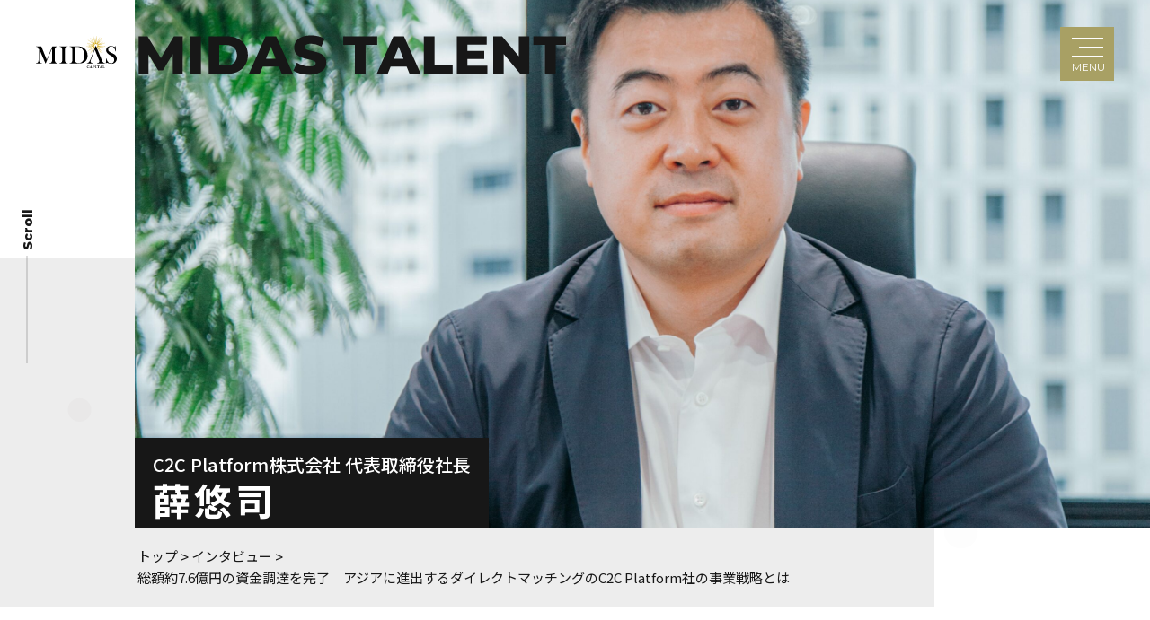

--- FILE ---
content_type: text/html; charset=UTF-8
request_url: https://talent.midascapital.jp/interview/interview-27/
body_size: 15648
content:
<!DOCTYPE html>
<html lang="lang="ja"">
<head>
    <!-- Global site tag (gtag.js) - Google Analytics -->
    <script async src="https://www.googletagmanager.com/gtag/js?id=UA-145315862-2"></script>
    <script>
      window.dataLayer = window.dataLayer || [];
      function gtag(){dataLayer.push(arguments);}
      gtag('js', new Date());

      gtag('config', 'UA-145315862-2');
    </script>

    <meta charset="UTF-8">
    <meta http-equiv="X-UA-Compatible" content="IE=edge">
    <meta name="viewport" content="width=device-width, initial-scale=1.0">

        

    
<link rel="preconnect" href="https://fonts.gstatic.com">
<meta name='robots' content='index, follow, max-image-preview:large, max-snippet:-1, max-video-preview:-1' />

	<!-- This site is optimized with the Yoast SEO plugin v17.2.1 - https://yoast.com/wordpress/plugins/seo/ -->
	<title>総額約7.6億円の資金調達を完了　アジアに進出するダイレクトマッチングのC2C Platform社の事業戦略とは &ndash; MIDAS TALENT｜ミダスタレント</title>
	<link rel="canonical" href="https://talent.midascapital.jp/interview/interview-27/" />
	<meta property="og:locale" content="ja_JP" />
	<meta property="og:type" content="article" />
	<meta property="og:title" content="総額約7.6億円の資金調達を完了　アジアに進出するダイレクトマッチングのC2C Platform社の事業戦略とは &ndash; MIDAS TALENT｜ミダスタレント" />
	<meta property="og:description" content="CtoCビジネスのダイレクトマッチング事業に特化したシステム開発および事業支援を行うC2C Platform株式会社は、クライアント企業と協同で幅広い業界のDXを推進しています。マッチングサービスの市場拡大が加速する中で [&hellip;]" />
	<meta property="og:url" content="https://talent.midascapital.jp/interview/interview-27/" />
	<meta property="og:site_name" content="MIDAS TALENT｜ミダスタレント" />
	<meta property="article:modified_time" content="2022-08-26T01:02:36+00:00" />
	<meta property="og:image" content="https://talent.midascapital.jp/wp-content/uploads/2022/08/MG_9096_トリミング-scaled.jpg" />
	<meta property="og:image:width" content="2560" />
	<meta property="og:image:height" content="2020" />
	<meta name="twitter:card" content="summary_large_image" />
	<meta name="twitter:label1" content="推定読み取り時間" />
	<meta name="twitter:data1" content="1分" />
	<script type="application/ld+json" class="yoast-schema-graph">{"@context":"https://schema.org","@graph":[{"@type":"WebSite","@id":"https://talent.midascapital.jp/#website","url":"https://talent.midascapital.jp/","name":"MIDAS TALENT\uff5c\u30df\u30c0\u30b9\u30bf\u30ec\u30f3\u30c8","description":"","potentialAction":[{"@type":"SearchAction","target":{"@type":"EntryPoint","urlTemplate":"https://talent.midascapital.jp/?s={search_term_string}"},"query-input":"required name=search_term_string"}],"inLanguage":"ja"},{"@type":"ImageObject","@id":"https://talent.midascapital.jp/interview/interview-27/#primaryimage","inLanguage":"ja","url":"https://talent.midascapital.jp/wp-content/uploads/2022/08/MG_9096_\u30c8\u30ea\u30df\u30f3\u30b0-scaled.jpg","contentUrl":"https://talent.midascapital.jp/wp-content/uploads/2022/08/MG_9096_\u30c8\u30ea\u30df\u30f3\u30b0-scaled.jpg","width":2560,"height":2020},{"@type":"WebPage","@id":"https://talent.midascapital.jp/interview/interview-27/#webpage","url":"https://talent.midascapital.jp/interview/interview-27/","name":"\u7dcf\u984d\u7d047.6\u5104\u5186\u306e\u8cc7\u91d1\u8abf\u9054\u3092\u5b8c\u4e86\u3000\u30a2\u30b8\u30a2\u306b\u9032\u51fa\u3059\u308b\u30c0\u30a4\u30ec\u30af\u30c8\u30de\u30c3\u30c1\u30f3\u30b0\u306eC2C Platform\u793e\u306e\u4e8b\u696d\u6226\u7565\u3068\u306f &ndash; MIDAS TALENT\uff5c\u30df\u30c0\u30b9\u30bf\u30ec\u30f3\u30c8","isPartOf":{"@id":"https://talent.midascapital.jp/#website"},"primaryImageOfPage":{"@id":"https://talent.midascapital.jp/interview/interview-27/#primaryimage"},"datePublished":"2022-08-19T01:00:17+00:00","dateModified":"2022-08-26T01:02:36+00:00","breadcrumb":{"@id":"https://talent.midascapital.jp/interview/interview-27/#breadcrumb"},"inLanguage":"ja","potentialAction":[{"@type":"ReadAction","target":["https://talent.midascapital.jp/interview/interview-27/"]}]},{"@type":"BreadcrumbList","@id":"https://talent.midascapital.jp/interview/interview-27/#breadcrumb","itemListElement":[{"@type":"ListItem","position":1,"name":"\u30db\u30fc\u30e0","item":"https://talent.midascapital.jp/"},{"@type":"ListItem","position":2,"name":"\u30a4\u30f3\u30bf\u30d3\u30e5\u30fc","item":"https://talent.midascapital.jp/interview/"},{"@type":"ListItem","position":3,"name":"\u7dcf\u984d\u7d047.6\u5104\u5186\u306e\u8cc7\u91d1\u8abf\u9054\u3092\u5b8c\u4e86\u3000\u30a2\u30b8\u30a2\u306b\u9032\u51fa\u3059\u308b\u30c0\u30a4\u30ec\u30af\u30c8\u30de\u30c3\u30c1\u30f3\u30b0\u306eC2C Platform\u793e\u306e\u4e8b\u696d\u6226\u7565\u3068\u306f"}]}]}</script>
	<!-- / Yoast SEO plugin. -->


<link rel='dns-prefetch' href='//fonts.googleapis.com' />
<link rel="alternate" title="oEmbed (JSON)" type="application/json+oembed" href="https://talent.midascapital.jp/wp-json/oembed/1.0/embed?url=https%3A%2F%2Ftalent.midascapital.jp%2Finterview%2Finterview-27%2F" />
<link rel="alternate" title="oEmbed (XML)" type="text/xml+oembed" href="https://talent.midascapital.jp/wp-json/oembed/1.0/embed?url=https%3A%2F%2Ftalent.midascapital.jp%2Finterview%2Finterview-27%2F&#038;format=xml" />
<style id='wp-img-auto-sizes-contain-inline-css' type='text/css'>
img:is([sizes=auto i],[sizes^="auto," i]){contain-intrinsic-size:3000px 1500px}
/*# sourceURL=wp-img-auto-sizes-contain-inline-css */
</style>
<style id='wp-emoji-styles-inline-css' type='text/css'>

	img.wp-smiley, img.emoji {
		display: inline !important;
		border: none !important;
		box-shadow: none !important;
		height: 1em !important;
		width: 1em !important;
		margin: 0 0.07em !important;
		vertical-align: -0.1em !important;
		background: none !important;
		padding: 0 !important;
	}
/*# sourceURL=wp-emoji-styles-inline-css */
</style>
<style id='wp-block-library-inline-css' type='text/css'>
:root{--wp-block-synced-color:#7a00df;--wp-block-synced-color--rgb:122,0,223;--wp-bound-block-color:var(--wp-block-synced-color);--wp-editor-canvas-background:#ddd;--wp-admin-theme-color:#007cba;--wp-admin-theme-color--rgb:0,124,186;--wp-admin-theme-color-darker-10:#006ba1;--wp-admin-theme-color-darker-10--rgb:0,107,160.5;--wp-admin-theme-color-darker-20:#005a87;--wp-admin-theme-color-darker-20--rgb:0,90,135;--wp-admin-border-width-focus:2px}@media (min-resolution:192dpi){:root{--wp-admin-border-width-focus:1.5px}}.wp-element-button{cursor:pointer}:root .has-very-light-gray-background-color{background-color:#eee}:root .has-very-dark-gray-background-color{background-color:#313131}:root .has-very-light-gray-color{color:#eee}:root .has-very-dark-gray-color{color:#313131}:root .has-vivid-green-cyan-to-vivid-cyan-blue-gradient-background{background:linear-gradient(135deg,#00d084,#0693e3)}:root .has-purple-crush-gradient-background{background:linear-gradient(135deg,#34e2e4,#4721fb 50%,#ab1dfe)}:root .has-hazy-dawn-gradient-background{background:linear-gradient(135deg,#faaca8,#dad0ec)}:root .has-subdued-olive-gradient-background{background:linear-gradient(135deg,#fafae1,#67a671)}:root .has-atomic-cream-gradient-background{background:linear-gradient(135deg,#fdd79a,#004a59)}:root .has-nightshade-gradient-background{background:linear-gradient(135deg,#330968,#31cdcf)}:root .has-midnight-gradient-background{background:linear-gradient(135deg,#020381,#2874fc)}:root{--wp--preset--font-size--normal:16px;--wp--preset--font-size--huge:42px}.has-regular-font-size{font-size:1em}.has-larger-font-size{font-size:2.625em}.has-normal-font-size{font-size:var(--wp--preset--font-size--normal)}.has-huge-font-size{font-size:var(--wp--preset--font-size--huge)}.has-text-align-center{text-align:center}.has-text-align-left{text-align:left}.has-text-align-right{text-align:right}.has-fit-text{white-space:nowrap!important}#end-resizable-editor-section{display:none}.aligncenter{clear:both}.items-justified-left{justify-content:flex-start}.items-justified-center{justify-content:center}.items-justified-right{justify-content:flex-end}.items-justified-space-between{justify-content:space-between}.screen-reader-text{border:0;clip-path:inset(50%);height:1px;margin:-1px;overflow:hidden;padding:0;position:absolute;width:1px;word-wrap:normal!important}.screen-reader-text:focus{background-color:#ddd;clip-path:none;color:#444;display:block;font-size:1em;height:auto;left:5px;line-height:normal;padding:15px 23px 14px;text-decoration:none;top:5px;width:auto;z-index:100000}html :where(.has-border-color){border-style:solid}html :where([style*=border-top-color]){border-top-style:solid}html :where([style*=border-right-color]){border-right-style:solid}html :where([style*=border-bottom-color]){border-bottom-style:solid}html :where([style*=border-left-color]){border-left-style:solid}html :where([style*=border-width]){border-style:solid}html :where([style*=border-top-width]){border-top-style:solid}html :where([style*=border-right-width]){border-right-style:solid}html :where([style*=border-bottom-width]){border-bottom-style:solid}html :where([style*=border-left-width]){border-left-style:solid}html :where(img[class*=wp-image-]){height:auto;max-width:100%}:where(figure){margin:0 0 1em}html :where(.is-position-sticky){--wp-admin--admin-bar--position-offset:var(--wp-admin--admin-bar--height,0px)}@media screen and (max-width:600px){html :where(.is-position-sticky){--wp-admin--admin-bar--position-offset:0px}}
/*wp_block_styles_on_demand_placeholder:69774cb2d56af*/
/*# sourceURL=wp-block-library-inline-css */
</style>
<style id='classic-theme-styles-inline-css' type='text/css'>
/*! This file is auto-generated */
.wp-block-button__link{color:#fff;background-color:#32373c;border-radius:9999px;box-shadow:none;text-decoration:none;padding:calc(.667em + 2px) calc(1.333em + 2px);font-size:1.125em}.wp-block-file__button{background:#32373c;color:#fff;text-decoration:none}
/*# sourceURL=/wp-includes/css/classic-themes.min.css */
</style>
<link rel='stylesheet' id='slick_css-css' href='https://talent.midascapital.jp/wp-content/themes/Midas%20Talent/assets/slick/slick.css?ver=6.9' type='text/css' media='all' />
<link rel='stylesheet' id='base_css-css' href='https://talent.midascapital.jp/wp-content/themes/Midas%20Talent/assets/css/base.css?1769426098&#038;ver=6.9' type='text/css' media='all' />
<link rel='stylesheet' id='sub_css-css' href='https://talent.midascapital.jp/wp-content/themes/Midas%20Talent/assets/css/sub.css?ver=6.9' type='text/css' media='all' />
<link rel='stylesheet' id='sp_css-css' href='https://talent.midascapital.jp/wp-content/themes/Midas%20Talent/assets/css/sp.css?ver=6.9' type='text/css' media='all' />
<link rel='stylesheet' id='add_css-css' href='https://talent.midascapital.jp/wp-content/themes/Midas%20Talent/assets/css/add.css?1769426098&#038;ver=6.9' type='text/css' media='all' />
<link rel='stylesheet' id='google-font-noto-css' href='https://fonts.googleapis.com/css2?family=Noto+Sans+JP%3Awght%40400%3B500%3B700%3B900&#038;display=swap&#038;ver=6.9' type='text/css' media='all' />
<link rel='stylesheet' id='google-font-mon-css' href='https://fonts.googleapis.com/css2?family=Montserrat%3Awght%40400%3B700%3B800&#038;display=swap&#038;ver=6.9' type='text/css' media='all' />
<link rel='stylesheet' id='tablepress-default-css' href='https://talent.midascapital.jp/wp-content/plugins/tablepress/css/default.min.css?ver=1.14' type='text/css' media='all' />
<script type="text/javascript" src="https://talent.midascapital.jp/wp-includes/js/jquery/jquery.min.js?ver=3.7.1" id="jquery-core-js"></script>
<script type="text/javascript" src="https://talent.midascapital.jp/wp-includes/js/jquery/jquery-migrate.min.js?ver=3.4.1" id="jquery-migrate-js"></script>
<link rel="https://api.w.org/" href="https://talent.midascapital.jp/wp-json/" /><link rel="alternate" title="JSON" type="application/json" href="https://talent.midascapital.jp/wp-json/wp/v2/interview/631" /><link rel="EditURI" type="application/rsd+xml" title="RSD" href="https://talent.midascapital.jp/xmlrpc.php?rsd" />
<meta name="generator" content="WordPress 6.9" />
<link rel='shortlink' href='https://talent.midascapital.jp/?p=631' />
<link rel="shortcut icon" href="https://talent.midascapital.jp/wp-content/themes/Midas%20Talent/assets/img/favicon.ico">
		<style type="text/css" id="wp-custom-css">
			.breadcrumb__area span{
	text-transform:unset !important;
}		</style>
		
</head>

<body data-rsssl=1 class="wp-singular interview-template-default single single-interview postid-631 wp-theme-MidasTalent">

    <div id="particles"></div>

    <!-- Start pageLoader -->
    <!-- <div class="pageLoader">
        <div class="pageLoader__inner">
            <div class="pageLoader__cont">
                <div class="pageLoader__logo">
                    <img src="https://talent.midascapital.jp/wp-content/themes/Midas%20Talent/assets/svg/main_logo.svg" class="main_logo" alt="Midas Talent">
                </div>
            </div>
        </div>
    </div> -->
    <!-- End page_loader -->

    <!-- Start header -->
    <header class="header">

        <div class="header__logo">

            <div class="logo_capital">
                <a href="https://talent.midascapital.jp"><img src="https://talent.midascapital.jp/wp-content/themes/Midas%20Talent/assets/svg/logo.svg"  class="sub_logo" alt="Midas Capital"></a>
            </div>

            <h1 class="logo_talent">
                <a href="https://talent.midascapital.jp">
                    <img src="https://talent.midascapital.jp/wp-content/themes/Midas%20Talent/assets/svg/main_logo.svg" class="main_logo" alt="MIDAS TALENT">
                </a>
            </h1>
        </div>

        <nav class="header__nav">
            <div class="header__nav__pic"></div>
            <div class="header__nav__inner">

                <span class="menu__title">Menu</span>

                <div class="menu__wrap">
                    <div class="menu__left">
                        <ul class="main__menu">
                            <li>
                                <a href="https://talent.midascapital.jp">
                                    <span class="menu__en">Top</span>
                                    <!--<span class="menu__jp">トップ</span>-->
                                </a>
                            </li>
                            <li>
                                <a href="https://talent.midascapital.jp/latest">
                                    <span class="menu__en">New Articles</span>
                                </a>
                            </li>
                            <li>
                                <a href="https://talent.midascapital.jp/interview">
                                    <span class="menu__en">Interview</span>
                                </a>
                            </li>
                            <li>
                                <a href="https://talent.midascapital.jp/event_report">
                                    <span class="menu__en">Event</span>
                                </a>
                            </li>
                            <!-- <li>
                                <a href="https://talent.midascapital.jp/ranking">
                                    <span class="menu__en">Ranking</span>
                                    <span class="menu__jp">記事ランキング</span>
                                </a>
                            </li> -->
                            <li>
                                <a href="https://midascapital.jp/career">
                                    <span class="menu__en">Recruiting</span>
                                </a>
                            </li>
                            <li>
                                <a href="https://talent.midascapital.jp/to_entrepreneur">
                                    <span class="menu__en">To Entrepreneur</span>
                                </a>
                            </li>
                            <!-- <li>
                                <a href="https://talent.midascapital.jp/investors#contact">
                                    <span class="menu__en">Contact</span>
                                    <span class="menu__jp">お問い合わせフォーム</span>
                                </a>
                            </li> -->
                            <li>
                                <a href="https://note.com/midastechreview/" target="_blank" rel="noopener noreferrer">
                                    <span class="menu__en">Techblog</span>
                                </a>
                            </li>
                            <li>
                                <a href="https://midascapital.jp/about#company_wrap" target="_blank" rel="noopener noreferrer">
                                    <span class="menu__en">About</span>
                                </a>
                            </li>
                            <li>
                                <a href="https://midascapital.jp/privacy-policy" target="_blank" rel="noopener noreferrer">
                                    <span class="menu__en">Privacy Policy</span>
                                </a>
                            </li>
                        </ul>
                    </div>

                    <div class="menu__right">

                        <div class="search__area">
                            <p>search :</p>
                            <form method="get" class="searchform" action="https://talent.midascapital.jp/" >

    <input type="text" placeholder="キーワードで検索する" name="s" class="searchfield" value="">

    <input type="image" src="https://talent.midascapital.jp/wp-content/themes/Midas%20Talent/assets/svg/search.svg" class="searchsubmit" style="width: 20px;">

</form>                        </div>
                        <div class="menu__sns">
                            <p>follow us :</p>
                                                        <ul>
                                <li><a href="https://www.facebook.com/share.php?u=https://talent.midascapital.jp/" target="_blank" rel="noopener noreferrer"><img src="https://talent.midascapital.jp/wp-content/themes/Midas%20Talent/assets/svg/facebook.svg" alt="facebook"></a></li>
                                <li><a href="https://twitter.com/share?text=MIDAS TALENT｜ミダスタレント&url=https://talent.midascapital.jp/" target="_blank" rel="noopener noreferrer"><img src="https://talent.midascapital.jp/wp-content/themes/Midas%20Talent/assets/svg/twitter.svg" alt="twitter"></a></li>
                                <li><a href="http://www.linkedin.com/shareArticle?mini=true&https://talent.midascapital.jp/" target="_blank" rel="noopener noreferrer"><img src="https://talent.midascapital.jp/wp-content/themes/Midas%20Talent/assets/svg/linkedin.svg" alt="linkedin"></a></li>
                            </ul>
                        </div>
                        <p class="menu__copyright">&copy; MIDAS CAPITAL. All rights reserved.</p>

                    </div>
                </div>

                <span class="back__title">Midas Talent</span>

            </div>
        </nav>

        <!-- Start Menu -->
        <div id="fixedMenu">
            <div class="menu__bar">
                <a class="menu__trigger">
                    <span>
                        <div class="menu__hamburger">
                            <span></span>
                            <span></span>
                            <span></span>
                        </div>
                        <div class="menu__text">
                            <span>menu</span>
                        </div>
                    </span>
                </a>
            </div>
        </div>
        <!-- End Menu -->

    </header>
    <!-- End header -->

            <!-- page-header -->

        <div class="page__header single">
        <div class="ph__visual__wrap">
            <div class="ph__visual__inner">
                <div class="ph__visual" style="background-image:url(https://talent.midascapital.jp/wp-content/uploads/2022/08/MG_9096_トリミング-scaled.jpg);"></div>
                <div class="slideIn__wrap ph"></div>

                                        <span class="post__name lg">
                            <span class="position">C2C Platform株式会社 
代表取締役社長

</span>                            <span class="name-jp">薛悠司</span>
                        </span>
                                    
            </div>
        </div>
        <div class="ph__bg">
            <div class="ph__bg__inner">
                <div class="breadcrumb">
                    <div class="breadcrumb__area">
                        <div class="container">
                            <!-- Breadcrumb NavXT 6.6.0 -->
<span property="itemListElement" typeof="ListItem"><a property="item" typeof="WebPage" title="Go to MIDAS TALENT｜ミダスタレント." href="https://talent.midascapital.jp" class="home" ><span property="name">トップ</span></a><meta property="position" content="1"></span> &gt; <span property="itemListElement" typeof="ListItem"><a property="item" typeof="WebPage" title="Go to インタビュー." href="https://talent.midascapital.jp/interview/" class="post post-interview-archive" ><span property="name">インタビュー</span></a><meta property="position" content="2"></span> &gt; <span property="itemListElement" typeof="ListItem"><span property="name" class="post post-interview current-item">総額約7.6億円の資金調達を完了　アジアに進出するダイレクトマッチングのC2C Platform社の事業戦略とは</span><meta property="url" content="https://talent.midascapital.jp/interview/interview-27/"><meta property="position" content="3"></span>                        </div>
                    </div>
                </div>
            </div>
        </div>

        <div class="ph__scroll">
            <div class="container__wide">
                <div class="scroll__bottom">
                    <a href="#anchor" class="smooth__scroll">
                        <span class="txt">Scroll</span>
                        <span class="bar"></span>
                    </a>
                </div>
            </div>

        </div>
    </div>

        <!-- End page-header -->    
    <div class="pageMain">
        <main class="main single single__interview">

            <div class="section" id="anchor">
                <div class="entry">

                    <div class="entry__header">
                        <div class="container__sml">
                            <div class="entry__header__top">
                                <div class="sns__share">
                                        <ul>
        <li><a href="https://www.facebook.com/share.php?u=https://talent.midascapital.jp/interview/interview-27/" target="_blank" rel="noopener noreferrer"><img src="https://talent.midascapital.jp/wp-content/themes/Midas%20Talent/assets/svg/facebook.svg" alt="facebook"></a></li>
        <li><a href="https://twitter.com/share?text=総額約7.6億円の資金調達を完了　アジアに進出するダイレクトマッチングのC2C Platform社の事業戦略とは&url=https://talent.midascapital.jp/interview/interview-27/" target="_blank" rel="noopener noreferrer"><img src="https://talent.midascapital.jp/wp-content/themes/Midas%20Talent/assets/svg/twitter.svg" alt="twitter"></a></li>
        <li><a href="http://www.linkedin.com/shareArticle?mini=true&https://talent.midascapital.jp/interview/interview-27/" target="_blank" rel="noopener noreferrer"><img src="https://talent.midascapital.jp/wp-content/themes/Midas%20Talent/assets/svg/linkedin.svg" alt="linkedin"></a></li>
    </ul>                                </div>
                                <div class="post__meta">
                                                                        <time class="post__date">2022.08.19</time>
                                </div>

                            </div>
                            <h1 class="entry__title">
                                総額約7.6億円の資金調達を完了　アジアに進出するダイレクトマッチングのC2C Platform社の事業戦略とは                            </h1>

                                                        <ul class="post__tags">
                                                        </ul>
                        </div>
                    </div>

                    

                    <div class="entry__cont">
                        <div class="container__sml">
                            <p><strong><b>CtoCビジネスのダイレクトマッチング事業に特化したシステム開発および事業支援を行うC2C Platform株式会社は、クライアント企業と協同で幅広い業界のDXを推進しています。マッチングサービスの市場拡大が加速する中で、開発人材の強化とクライアントサポート体制の拡充を図ることを目指し、新たな資金調達を実施しました。同社の事業の特徴とビジネスの展望について代表取締役社長の薛悠司氏にお話を伺いました。<br />
</b></strong></p>
<p><span style="font-weight: 400;">◆プロフィール</span></p>
<p><span style="font-weight: 400;">C2C Platform株式会社 代表取締役社長<br />
薛 悠司（ソル・ユサ）氏<br />
</span></p>
<p><span style="font-weight: 400;">慶應義塾大学法学部政治学科在学中に有限会社VALCOM(現株式会社エアトリ)の立ち上げに参画。その後、2005年株式会社リクルートに入社。2011年、Soltec Vietnam Companyを立ち上げ、代表取締役に就任。2012年ITオフショア開発事業のEVOLABLE ASIA CO., LTD.(ベトナム法人)を創業し、代表取締役に就任。東南アジア最大の日系オフショア開発企業に成長させる。2014年ソルテックグループの統括法人としてSOLTEC INVESTMENTS PTE.LTD. (シンガポール法人)を設立し代表取締役に就任。2017年、ダイレクトマッチングに特化したプラットフォーム開発事業のC2C PTE.LTD.（シンガポール法人）を創業し、代表に就任。2019年、ベトナムにC2C Tech Hub.co.,Ltd.を設立。2021年、日本にC2C Platform株式会社を設立し、2022年、同社代表取締役社長に就任。<br />
</span></p>
<p>&nbsp;</p>
<h2><b>CtoC向けのダイレクトマッチングサービスに特化した「グロース支援まで手掛ける開発会社」という独自のモデルが奏功</b></h2>
<p><strong><b>――C2C Platform株式会社（以下C2C）は、社名の通り、toC向けのマッチングサービスを行っていらっしゃいますが、その特徴や強みについてお聞かせください。<br />
</b></strong></p>
<p><span style="font-weight: 400;">当社はダイレクトマッチングに特化したプラットフォーム開発事業を手掛けています。CtoCのマッチングサービスを行うクライアント企業に対し、システム開発だけでなく、ビジネスモデルの戦略設計、マーケティング支援、資金調達、業務コンサルティングなどのサポートを一気通貫で提供できるのが大きな特徴となっています。</p>
<p>今まで手掛けてきたサービスは、ネイリストとユーザーをつなぐ「Nailie（ネイリー）」、出張リラクゼーションサービスのセラピストとユーザーをつなぐ「HOGUGU（ホググ）」、またBtoBのマッチングになりますが、飲食店が食品工場に仕込み済み商品を発注できる「シコメル」など、業界は多岐に渡っています。</p>
<p>強みは主に以下の2点です。</p>
<p>1）クライアントの外部エンジニア組織としてシステム開発から運用保守業務までを担う<br />
クライアントサイドに開発エンジニアがまったくいなくても事業が作れるという点が大きな強みとなっています。当社はベトナムにC2C Tech Hubという子会社があり、約90人の現地エンジニアがシステム開発、運用保守業務に従事しています。</p>
<p>2）ダイレクトマッチングに関するシステムやグロースの知財を有し高いコストパフォーマンスを実現<br />
ダイレクトマッチングに必要なシステムや事業の成長に関する膨大な知財を社内に保有しており、幅広い業界に対応できます。ダイレクトマッチング事業に共通する汎用的機能と、業界特性に合わせたカスタマイズ開発を組み合わせることで開発時間、開発コストをミニマイズし、質の高い開発ができるのも当社の強みです。</span></p>
<p>&nbsp;</p>
<h2><b>「サービスの提供者と利用者を直接結びつける仕組みが、あらゆる産業で起こっていくはずだ」と自身の海外での経験を基に起業</b></h2>
<p><strong><b>――システム開発会社は競合にも多くありますが、マッチングサービスに特化したのは、どういった理由からですか。<br />
</b></strong></p>
<p>ダイレクトマッチングに着目したのは、私の海外の経験によるものです。当時はベトナムやシンガポール、アメリカに出張することが多く、海外では日本よりもダイレクトマッチングサービスが進んでいることに気づきました。</p>
<p>配車アプリを使ってドライバーを呼ぶ「Uber（ウーバー）」や部屋を貸したい人と借りたい人をつなぐ「Airbnb（エアビーアンドビー）」、飼い犬の世話を依頼したい人とドッグシッターをつなぐ「Rover（ローバ―）」など、ジャンルは多岐に渡ります。</p>
<p>特にタクシーの不便さを痛感していたので、アメリカでのUberの利便性には驚きました。今までタクシー会社が行っていたことをプラットフォームが代替することによって、サービスが劇的に向上してコストが下がる。利点が多く、サービスの提供者と利用者を直接結びつけるというこの仕組みは、あらゆる産業で起こっていくはずだと考えました。</p>
<p>ベトナムでオフショア開発事業を創業した経験から、どのような領域であってもマッチングサービスのシステム自体は重複するファンクション（機能）が存在していることがわかっていましたので、優れたプロダクトを低コストで提供できる自信がありました。多くの開発企業は開発と事業をセットで行い、一つの市場を取っていく形を採りますが、当社は各業界の知識、経験を豊富に持つ企業とタッグを組むことで、あらゆるマッチングサービスの黒子（くろこ）役になることを目指しています。</p>
<p>&nbsp;</p>
<h2><b>シリーズA、総額約7.6億円の資金調達を完了。日本での実績を糧にアジアのマーケットへ</b></h2>
<p><img fetchpriority="high" decoding="async" class="alignnone wp-image-569" src="https://talent.midascapital.jp/wp-content/uploads/2022/08/MG_9037_トリミング-scaled.jpg" alt="" width="800" height="533" />C2C Platform株式会社 代表取締役社長 薛悠司氏</p>
<p><strong><b>――直近で行われた資金調達では総額7.6億円にのぼる調達に成功したと伺っています。今回の資金調達の概要とその目的は何ですか。<br />
</b></strong></p>
<p><span style="font-weight: 400;">資金調達の目的は主に、事業拡大に伴う開発人材の強化と新たに立ち上げるグロース戦略室の人材確保にあります。クライアントのコンサルティングを手掛けるグロース戦略室では、人材コンサルティングや事業会社での経験がある人材の採用を強化していきます。</p>
<p>また、プロダクト開発体制やグロースチームの拡⼤、プラットフォーム機能開発、主要事業の事業強化も進めていく予定です。</span></p>
<p>&nbsp;<br />
<strong><b>――直近でクライアントの成長によりコミットするための取り組みをされていると伺いました。</b></strong></p>
<p><span style="font-weight: 400;">昨年末から既存のクライアントの株式保有や出資を進めています。得意先の収益並びに事業成長に主体的に関わっていくのであれば、できるだけ早いタイミングで株式を取得して、フィーとは別に株価の上昇にも連動していけると、クライアントの負担がより少なくなると考えるためです。</p>
<p>また先ほど申し上げたグロース戦略室の立ち上げについては、クライアントの成長によりコミットし、各クライアントのフェーズに合わせて最大のバリューを発揮できる体制を拡充していくことを企図したもの。マーケティング以外の側面でも様々なお手伝いができる仕組みを整えていく予定です。<br />
社会的インパクトのあるプロダクトをクライアントと共に作り上げることで、劇的な成長を遂げるクライアントを生み出すことができると考えています。</span></p>
<p>&nbsp;<br />
<strong><b>――資金調達にも成功し、躍進を続けるC2C。最後に、直近の目標や今後の事業構想についてお聞かせいただけますか。<br />
</b></strong></p>
<p><span style="font-weight: 400;">マッチングサービスの拡大は今、とても大きな流れになっています。今後も、既存クライアントの成長を支援しながら、新たなプロダクトの立ち上げを続けていきたい。成長の限界がないことも当社の事業の強みだと考えています。<br />
2023年をC2Cにとってのグローバル元年にできたら、と考えています。戦略地域としては、中国・インド・インドネシアを除くアジア諸国に注目しています。ユーザーがサービスごとに専用アプリを使い分けるという、日本と同じような市場を作っていけるだろうと考えているからです。日本での実績を生かしてアジア諸国に打って出ることで、一定のマーケットが取れると確信しています。</p>
<p>すでに、「こんなマッチングサービスをやりたい」という海外向けの相談が複数寄せられており、具体化しつつあります。私はベトナム、フィリピン、シンガポールなどで事業経験があり、アジア各国の市場動向には精通している自負がありますし、いつでも打って出る準備はできています。</p>
<p>経営としては時価総額1000億円以上のIPOを果たし、2030年までに時価総額1兆円を超える企業になることを目指していきます。</span></p>
<p>&nbsp;</p>
<p><strong><b>――ありがとうございました。</b></strong></p>
                        </div>

                    </div>
                    <div class="sns__share__area container__sml">
                        <p>Share</p>
                        <div class="sns__share">
                                <ul>
        <li><a href="https://www.facebook.com/share.php?u=https://talent.midascapital.jp/interview/interview-27/" target="_blank" rel="noopener noreferrer"><img src="https://talent.midascapital.jp/wp-content/themes/Midas%20Talent/assets/svg/facebook.svg" alt="facebook"></a></li>
        <li><a href="https://twitter.com/share?text=総額約7.6億円の資金調達を完了　アジアに進出するダイレクトマッチングのC2C Platform社の事業戦略とは&url=https://talent.midascapital.jp/interview/interview-27/" target="_blank" rel="noopener noreferrer"><img src="https://talent.midascapital.jp/wp-content/themes/Midas%20Talent/assets/svg/twitter.svg" alt="twitter"></a></li>
        <li><a href="http://www.linkedin.com/shareArticle?mini=true&https://talent.midascapital.jp/interview/interview-27/" target="_blank" rel="noopener noreferrer"><img src="https://talent.midascapital.jp/wp-content/themes/Midas%20Talent/assets/svg/linkedin.svg" alt="linkedin"></a></li>
    </ul>                        </div>
                    </div>

                </div>
                            
                
            
                
                <div class="related__post section section__fadein">
                    <div class="container section__fadein__cont">

                        <div class="section__title">
                            <h2><span class="mask-bg">Related</span></h2>
                            <span class="mask-bg-jp">関連記事</span>
                        </div>

                                                <ul class="post__list related">
                            
                            <li>
                                <a href="https://talent.midascapital.jp/interview/interview-106/" class="post__hover">
                                    <span class="post__thumb__inner">
                                        <span class="post__thumb hover__scale" style="background-image: url(https://talent.midascapital.jp/wp-content/uploads/2024/12/img01.jpg);">
                                        </span>

                                                                            </span>

                                    <span class="post__title">
                                        <h3>「セオリーがないからこそ、悩み尽くす」バイセル岩田会長、GENDA申社長が考える「ブランドインテグレーションの正解」</h3>
                                    </span>
                                </a>
                            </li>

                            
                            <li>
                                <a href="https://talent.midascapital.jp/interview/interview-48/" class="post__hover">
                                    <span class="post__thumb__inner">
                                        <span class="post__thumb hover__scale" style="background-image: url(https://talent.midascapital.jp/wp-content/uploads/2023/04/230414_06.jpg);">
                                        </span>

                                                                            </span>

                                    <span class="post__title">
                                        <h3>【賢者のルーティン】「毎夜20分の振り返り」で長期視点を養う　ゼスト一色淳之介代表取締役社長</h3>
                                    </span>
                                </a>
                            </li>

                            
                            <li>
                                <a href="https://talent.midascapital.jp/interview/interview-36/" class="post__hover">
                                    <span class="post__thumb__inner">
                                        <span class="post__thumb hover__scale" style="background-image: url(https://talent.midascapital.jp/wp-content/uploads/2022/10/20221028_01_2.jpg);">
                                        </span>

                                                                            </span>

                                    <span class="post__title">
                                        <h3>“隠れたネクストユニコーン”イングリウッドが副社長・CGOを迎えた理由　イングリウッド黒川社長×三好副社長対談（前編）</h3>
                                    </span>
                                </a>
                            </li>

                            
                            <li>
                                <a href="https://talent.midascapital.jp/interview/interview-66/" class="post__hover">
                                    <span class="post__thumb__inner">
                                        <span class="post__thumb hover__scale" style="background-image: url(https://talent.midascapital.jp/wp-content/uploads/2024/03/DSC06969-scaled.jpg);">
                                        </span>

                                                                            </span>

                                    <span class="post__title">
                                        <h3>社会課題解決のエキスパートとして、全力を捧げる。ミダス財団 玉川絵里氏インタビュー</h3>
                                    </span>
                                </a>
                            </li>

                            
                            <li>
                                <a href="https://talent.midascapital.jp/interview/interview-60/" class="post__hover">
                                    <span class="post__thumb__inner">
                                        <span class="post__thumb hover__scale" style="background-image: url(https://talent.midascapital.jp/wp-content/uploads/2023/09/DJI_0042-scaled.jpg);">
                                        </span>

                                                                            </span>

                                    <span class="post__title">
                                        <h3>【ミダス財団が見据える未来】ベトナムの小学校で感じた「大切なこと」久山貴久氏インタビュー</h3>
                                    </span>
                                </a>
                            </li>

                            
                            <li>
                                <a href="https://talent.midascapital.jp/interview/interview-54/" class="post__hover">
                                    <span class="post__thumb__inner">
                                        <span class="post__thumb hover__scale" style="background-image: url(https://talent.midascapital.jp/wp-content/uploads/2023/07/230707_01.jpg);">
                                        </span>

                                                                            </span>

                                    <span class="post__title">
                                        <h3>新しいフェーズに向けて「プロダクト強化と人材採用に力を入れたい」スプリームシステム 渡部知博代表取締役社長兼CEOインタビュー</h3>
                                    </span>
                                </a>
                            </li>

                            
                        </ul>

                        
                    </div>
                </div>            </div>

                        <section class="section__new-articles section section__fadein sub" id="">


                <div class="container">
                    <div class="section__index">
                        <div class="section__title">
                            <h2><span class="mask-bg">New Articles</span></h2>
                            <span class="mask-bg-jp">最新記事</span>
                        </div>
                        <div class="text__link">
                            <a href="https://talent.midascapital.jp/latest" class="view__more">
                                <span>View More</span>
                            </a>
                        </div>
                    </div>

                    <span class="back__title">Midas Talent</span>
                </div>

                                        


                <div class="post__carousel section__fadein__cont">
                    <div class="container">
                        <div class="slide__wrap">

                                                    <ul class="carousel">

                                                                                                            <li class="post__item">
                            <a href="https://talent.midascapital.jp/interview/20260123/" class="post__hover op-1">

                                <span class="post__thumb__inner">
                                    <span class="post__thumb hover__scale" style="background-image: url(https://talent.midascapital.jp/wp-content/uploads/2026/01/01.jpg);">
                                    </span>

                                                                        <span class="post__name">
                                        <span class="position">公益財団法人ミダス財団
チーフインパクトオフィサー</span>                                        <span class="name-jp">山添 真喜子</span>                                    </span>
                                                                    </span>

                                <span class="post__title">
                                    <h3>子ども支援のインパクトを可視化し、社会的影響を最大化する インパクトマネジメント責任者が語る2026年の展望</h3>
                                </span>

                                <span class="post__bottom">
                                    <span class="post__meta">
                                                                                <time class="post__date">2026.01.23</time>
                                    </span>
                                    <span class="text__link">
                                        <span class="read__more">Read More</span>
                                    </span>
                                </span>
                            </a>
                        </li>                            
                                                                                                            <li class="post__item">
                            <a href="https://talent.midascapital.jp/interview/interview-118/" class="post__hover op-1">

                                <span class="post__thumb__inner">
                                    <span class="post__thumb hover__scale" style="background-image: url(https://talent.midascapital.jp/wp-content/uploads/2025/11/DSC02524-scaled-e1764041051780.jpg);">
                                    </span>

                                                                    </span>

                                <span class="post__title">
                                    <h3>創業7年で58件のM&#038;A GENDA31歳常務取締役CSOが語るM&#038;Aの舞台裏</h3>
                                </span>

                                <span class="post__bottom">
                                    <span class="post__meta">
                                                                                <time class="post__date">2025.11.27</time>
                                    </span>
                                    <span class="text__link">
                                        <span class="read__more">Read More</span>
                                    </span>
                                </span>
                            </a>
                        </li>                            
                                                                                                            <li class="post__item">
                            <a href="https://talent.midascapital.jp/interview/interview-117/" class="post__hover op-1">

                                <span class="post__thumb__inner">
                                    <span class="post__thumb hover__scale" style="background-image: url(https://talent.midascapital.jp/wp-content/uploads/2025/11/DSC07267-scaled-e1762406245378.jpg);">
                                    </span>

                                                                    </span>

                                <span class="post__title">
                                    <h3>インターンがM&#038;A後のPMIに抜擢のワケ　GROWTH VERSEが求めるAI時代のエンジニア</h3>
                                </span>

                                <span class="post__bottom">
                                    <span class="post__meta">
                                                                                <time class="post__date">2025.11.07</time>
                                    </span>
                                    <span class="text__link">
                                        <span class="read__more">Read More</span>
                                    </span>
                                </span>
                            </a>
                        </li>                            
                                                                                                            <li class="post__item">
                            <a href="https://talent.midascapital.jp/interview/interview-116/" class="post__hover op-1">

                                <span class="post__thumb__inner">
                                    <span class="post__thumb hover__scale" style="background-image: url(https://talent.midascapital.jp/wp-content/uploads/2025/09/DSC06215-scaled-e1759205890930.jpg);">
                                    </span>

                                                                        <span class="post__name">
                                        <span class="position">株式会社ミダスキャピタル
専務取締役パートナー</span>                                        <span class="name-jp">大櫃 直人</span>                                    </span>
                                                                    </span>

                                <span class="post__title">
                                    <h3>「伝説のバンカー」がミダスキャピタル専務へ 幅広い人脈で企業群の成長を導く</h3>
                                </span>

                                <span class="post__bottom">
                                    <span class="post__meta">
                                                                                <time class="post__date">2025.10.01</time>
                                    </span>
                                    <span class="text__link">
                                        <span class="read__more">Read More</span>
                                    </span>
                                </span>
                            </a>
                        </li>                            
                                                                                                            <li class="post__item">
                            <a href="https://talent.midascapital.jp/interview/interview-115/" class="post__hover op-1">

                                <span class="post__thumb__inner">
                                    <span class="post__thumb hover__scale" style="background-image: url(https://talent.midascapital.jp/wp-content/uploads/2025/09/DSC01779-scaled-e1758010276133.jpg);">
                                    </span>

                                                                    </span>

                                <span class="post__title">
                                    <h3>「Speed is King」を体現した新卒2年目のCTO 連続的なM&#038;Aがもたらす成長機会</h3>
                                </span>

                                <span class="post__bottom">
                                    <span class="post__meta">
                                                                                <time class="post__date">2025.09.18</time>
                                    </span>
                                    <span class="text__link">
                                        <span class="read__more">Read More</span>
                                    </span>
                                </span>
                            </a>
                        </li>                            
                                                                                                            <li class="post__item">
                            <a href="https://talent.midascapital.jp/event_report/20250829-2/" class="post__hover op-1">

                                <span class="post__thumb__inner">
                                    <span class="post__thumb hover__scale" style="background-image: url(https://talent.midascapital.jp/wp-content/uploads/2025/08/DSC09879-scaled-e1756432409847.jpg);">
                                    </span>

                                                                    </span>

                                <span class="post__title">
                                    <h3>MIDAS IR DAYレポート（後編）上場グロース3社の現在地と展望</h3>
                                </span>

                                <span class="post__bottom">
                                    <span class="post__meta">
                                        <span class="post__cat">イベントレポート</span>                                        <time class="post__date">2025.08.29</time>
                                    </span>
                                    <span class="text__link">
                                        <span class="read__more">Read More</span>
                                    </span>
                                </span>
                            </a>
                        </li>                            
                                                                                                            <li class="post__item">
                            <a href="https://talent.midascapital.jp/event_report/20250829-1/" class="post__hover op-1">

                                <span class="post__thumb__inner">
                                    <span class="post__thumb hover__scale" style="background-image: url(https://talent.midascapital.jp/wp-content/uploads/2025/08/DSC09653-e1756427831494.jpg);">
                                    </span>

                                                                    </span>

                                <span class="post__title">
                                    <h3>MIDAS IR DAYレポート（前編）ビジョンと投資方針、相互扶助の取り組み</h3>
                                </span>

                                <span class="post__bottom">
                                    <span class="post__meta">
                                        <span class="post__cat">イベントレポート</span>                                        <time class="post__date">2025.08.29</time>
                                    </span>
                                    <span class="text__link">
                                        <span class="read__more">Read More</span>
                                    </span>
                                </span>
                            </a>
                        </li>                            
                                                                                                            <li class="post__item">
                            <a href="https://talent.midascapital.jp/interview/interview-114/" class="post__hover op-1">

                                <span class="post__thumb__inner">
                                    <span class="post__thumb hover__scale" style="background-image: url(https://talent.midascapital.jp/wp-content/uploads/2025/07/Xpotentialサムネイル-scaled-e1753676576771.jpg);">
                                    </span>

                                                                    </span>

                                <span class="post__title">
                                    <h3>異なる専門性と経験がイノベーションをつくる Xpotentialが拓くセールスイネーブルメントの未来</h3>
                                </span>

                                <span class="post__bottom">
                                    <span class="post__meta">
                                                                                <time class="post__date">2025.07.30</time>
                                    </span>
                                    <span class="text__link">
                                        <span class="read__more">Read More</span>
                                    </span>
                                </span>
                            </a>
                        </li>                            
                                                                                                            <li class="post__item">
                            <a href="https://talent.midascapital.jp/interview/20250627-1/" class="post__hover op-1">

                                <span class="post__thumb__inner">
                                    <span class="post__thumb hover__scale" style="background-image: url(https://talent.midascapital.jp/wp-content/uploads/2025/06/DSC07607.jpg);">
                                    </span>

                                                                        <span class="post__name">
                                        <span class="position">株式会社ミダスキャピタル ディレクター</span>                                        <span class="name-jp">田中菖平</span>                                    </span>
                                                                    </span>

                                <span class="post__title">
                                    <h3>M&#038;A仲介からミダスキャピタルへ 転職後に見えた景色</h3>
                                </span>

                                <span class="post__bottom">
                                    <span class="post__meta">
                                                                                <time class="post__date">2025.06.27</time>
                                    </span>
                                    <span class="text__link">
                                        <span class="read__more">Read More</span>
                                    </span>
                                </span>
                            </a>
                        </li>                            
                                                                                                            <li class="post__item">
                            <a href="https://talent.midascapital.jp/interview/interview-112/" class="post__hover op-1">

                                <span class="post__thumb__inner">
                                    <span class="post__thumb hover__scale" style="background-image: url(https://talent.midascapital.jp/wp-content/uploads/2025/05/DSC07254-scaled-e1748479514370.jpg);">
                                    </span>

                                                                    </span>

                                <span class="post__title">
                                    <h3>「企業群の急速な成長が、自分の可能性を広げる」AI人材が新卒でミダスキャピタルを選んだ理由</h3>
                                </span>

                                <span class="post__bottom">
                                    <span class="post__meta">
                                                                                <time class="post__date">2025.05.30</time>
                                    </span>
                                    <span class="text__link">
                                        <span class="read__more">Read More</span>
                                    </span>
                                </span>
                            </a>
                        </li>                            
                            
                            </ul><!-- /.carousel -->
                            <div class="slick-nav-arrows">
                                <div class="slick-next"></div>
                                <div class="slick-prev"></div>
                            </div>

                                                </div>
                    </div>
                </div>
                    

            </section><!-- /end .section -->
            
        </main>

                <section class="section__invest section__two section section__fadein">

            <div class="section__two__col">
                <div class="container section__fadein__cont">
                    <div class="section__title">
                        <h2><span>Recruiting</span></h2>
                    </div>

                    <p class="lead">
                    ミダスキャピタル、及びミダスキャピタル出資先企業群にて、世界に冠たる企業群を創りあげるというビジョン実現のために、傑出した実績や才能を持つ人材を積極的に募集しています。
                    </p>

                    <div class="btn">
                        <a href="https://midascapital.jp/career" class="btn_outline">
                            <span>View More</span>
                        </a>
                    </div>
                </div>
            </div>

            <div class="section__two__col">
                <div class="container section__fadein__cont">
                    <div class="section__title">
                        <h2><span>To Entrepreneur</span></h2>
                    </div>

                    <p class="lead">
                    ミダスキャピタルでは一般的な株式の買取だけではなく、株式を現物出資することによって企業オーナー様がオーナーシップを保有したまま、ミダス企業群を形成する一社として長期に渡り企業価値最大化のお手伝いをさせて頂くことが可能です。
                    </p>

                    <div class="btn">
                        <a href="https://talent.midascapital.jp/to_entrepreneur" class="btn_outline">
                            <span>View More</span>
                        </a>
                    </div>
                </div>
            </div>

        </section>
<footer class="footer">

    <div class="container">
        <div class="footer__link">
            <nav>
                <ul>
                    <li>
                        <ul>
                            <li><a href="https://talent.midascapital.jp/">Top</a></li>
                            <li><a href="https://talent.midascapital.jp/interview">Interview</a></li>
                            <li><a href="https://talent.midascapital.jp/event_report">Event</a></li>
                        </ul>
                    </li>
                    <li>
                        <ul>
                            <li><a href="https://midascapital.jp/career">Recruiting</a></li>
                            <li><a href="https://talent.midascapital.jp/to_entrepreneur">To Entrepreneur</a></li>
                        </ul>
                    </li>
                    <li>
                        <ul>
                            <li><a href="https://note.com/midastechreview/" target="_blank" rel="noopener noreferrer">Techblog</a></li>
                            <li><a href="https://midascapital.jp/about#company_wrap" target="_blank" rel="noopener noreferrer">About</a></li>
                            <li><a href="https://midascapital.jp/privacy-policy" target="_blank" rel="noopener noreferrer">Privacy Policy</a></li>
                        </ul>
                    </li>
                </ul>
            </nav>
        </div>

        <div class="footer__copyright">
            <div class="footer__logo">Midas Talent</div>
            <p>&copy; MIDAS CAPITAL. All rights reserved.</p>
        </div>
    </div>

    <div class="scroll__top" id="topBtn">
        <a href="#">
            <span class="txt">Page Top</span>
            <span class="bar"></span>
        </a>
    </div>

</footer>
<!-- End footer -->




<script type="speculationrules">
{"prefetch":[{"source":"document","where":{"and":[{"href_matches":"/*"},{"not":{"href_matches":["/wp-*.php","/wp-admin/*","/wp-content/uploads/*","/wp-content/*","/wp-content/plugins/*","/wp-content/themes/Midas%20Talent/*","/*\\?(.+)"]}},{"not":{"selector_matches":"a[rel~=\"nofollow\"]"}},{"not":{"selector_matches":".no-prefetch, .no-prefetch a"}}]},"eagerness":"conservative"}]}
</script>
<script type="text/javascript" src="https://talent.midascapital.jp/wp-content/themes/Midas%20Talent/assets/slick/slick.min.js?ver=6.9" id="slick_js-js"></script>
<script type="text/javascript" src="https://talent.midascapital.jp/wp-content/themes/Midas%20Talent/assets/js/script.js?1769426098&amp;ver=6.9" id="script_js-js"></script>
<script type="text/javascript" src="https://talent.midascapital.jp/wp-content/themes/Midas%20Talent/assets/js/particles.min.js?ver=6.9" id="particles_js-js"></script>
<script type="text/javascript" src="https://talent.midascapital.jp/wp-content/themes/Midas%20Talent/assets/js/setting.js?ver=6.9" id="setting_js-js"></script>
<script id="wp-emoji-settings" type="application/json">
{"baseUrl":"https://s.w.org/images/core/emoji/17.0.2/72x72/","ext":".png","svgUrl":"https://s.w.org/images/core/emoji/17.0.2/svg/","svgExt":".svg","source":{"concatemoji":"https://talent.midascapital.jp/wp-includes/js/wp-emoji-release.min.js?ver=6.9"}}
</script>
<script type="module">
/* <![CDATA[ */
/*! This file is auto-generated */
const a=JSON.parse(document.getElementById("wp-emoji-settings").textContent),o=(window._wpemojiSettings=a,"wpEmojiSettingsSupports"),s=["flag","emoji"];function i(e){try{var t={supportTests:e,timestamp:(new Date).valueOf()};sessionStorage.setItem(o,JSON.stringify(t))}catch(e){}}function c(e,t,n){e.clearRect(0,0,e.canvas.width,e.canvas.height),e.fillText(t,0,0);t=new Uint32Array(e.getImageData(0,0,e.canvas.width,e.canvas.height).data);e.clearRect(0,0,e.canvas.width,e.canvas.height),e.fillText(n,0,0);const a=new Uint32Array(e.getImageData(0,0,e.canvas.width,e.canvas.height).data);return t.every((e,t)=>e===a[t])}function p(e,t){e.clearRect(0,0,e.canvas.width,e.canvas.height),e.fillText(t,0,0);var n=e.getImageData(16,16,1,1);for(let e=0;e<n.data.length;e++)if(0!==n.data[e])return!1;return!0}function u(e,t,n,a){switch(t){case"flag":return n(e,"\ud83c\udff3\ufe0f\u200d\u26a7\ufe0f","\ud83c\udff3\ufe0f\u200b\u26a7\ufe0f")?!1:!n(e,"\ud83c\udde8\ud83c\uddf6","\ud83c\udde8\u200b\ud83c\uddf6")&&!n(e,"\ud83c\udff4\udb40\udc67\udb40\udc62\udb40\udc65\udb40\udc6e\udb40\udc67\udb40\udc7f","\ud83c\udff4\u200b\udb40\udc67\u200b\udb40\udc62\u200b\udb40\udc65\u200b\udb40\udc6e\u200b\udb40\udc67\u200b\udb40\udc7f");case"emoji":return!a(e,"\ud83e\u1fac8")}return!1}function f(e,t,n,a){let r;const o=(r="undefined"!=typeof WorkerGlobalScope&&self instanceof WorkerGlobalScope?new OffscreenCanvas(300,150):document.createElement("canvas")).getContext("2d",{willReadFrequently:!0}),s=(o.textBaseline="top",o.font="600 32px Arial",{});return e.forEach(e=>{s[e]=t(o,e,n,a)}),s}function r(e){var t=document.createElement("script");t.src=e,t.defer=!0,document.head.appendChild(t)}a.supports={everything:!0,everythingExceptFlag:!0},new Promise(t=>{let n=function(){try{var e=JSON.parse(sessionStorage.getItem(o));if("object"==typeof e&&"number"==typeof e.timestamp&&(new Date).valueOf()<e.timestamp+604800&&"object"==typeof e.supportTests)return e.supportTests}catch(e){}return null}();if(!n){if("undefined"!=typeof Worker&&"undefined"!=typeof OffscreenCanvas&&"undefined"!=typeof URL&&URL.createObjectURL&&"undefined"!=typeof Blob)try{var e="postMessage("+f.toString()+"("+[JSON.stringify(s),u.toString(),c.toString(),p.toString()].join(",")+"));",a=new Blob([e],{type:"text/javascript"});const r=new Worker(URL.createObjectURL(a),{name:"wpTestEmojiSupports"});return void(r.onmessage=e=>{i(n=e.data),r.terminate(),t(n)})}catch(e){}i(n=f(s,u,c,p))}t(n)}).then(e=>{for(const n in e)a.supports[n]=e[n],a.supports.everything=a.supports.everything&&a.supports[n],"flag"!==n&&(a.supports.everythingExceptFlag=a.supports.everythingExceptFlag&&a.supports[n]);var t;a.supports.everythingExceptFlag=a.supports.everythingExceptFlag&&!a.supports.flag,a.supports.everything||((t=a.source||{}).concatemoji?r(t.concatemoji):t.wpemoji&&t.twemoji&&(r(t.twemoji),r(t.wpemoji)))});
//# sourceURL=https://talent.midascapital.jp/wp-includes/js/wp-emoji-loader.min.js
/* ]]> */
</script>

<script>
jQuery(function($) {
    var $rc_type = $('#rc_type'),
    index;
    $('#rc_lst').find('li').on('click',function(e){
        e.preventDefault();
        index = $(this).index();
        $rc_type.find('div').fadeOut();
        $rc_type.find('div').eq(index).fadeIn();
    });
});
</script>
</body>
</html>

--- FILE ---
content_type: text/css
request_url: https://talent.midascapital.jp/wp-content/themes/Midas%20Talent/assets/css/base.css?1769426098&ver=6.9
body_size: 6202
content:
@charset "UTF-8";
*,
*::before,
*::after {
  -webkit-box-sizing: border-box;
          box-sizing: border-box;
}

html, body, div, span, applet, object, iframe,
h1, h2, h3, h4, h5, h6, p, blockquote, pre,
a, abbr, acronym, address, big, cite, code,
del, dfn, em, img, ins, kbd, q, s, samp,
small, strike, strong, sub, sup, tt, var,
b, u, i, center,
dl, dt, dd, ol, ul, li,
fieldset, form, label, legend,
table, caption, tbody, tfoot, thead, tr, th, td,
article, aside, canvas, details, embed,
figure, figcaption, footer, header, hgroup,
menu, nav, output, ruby, section, summary,
time, mark, audio, video {
  margin: 0;
  padding: 0;
  border: 0;
  font-size: 100%;
  font: inherit;
  vertical-align: baseline;
}

/* HTML5 display-role reset for older browsers */
article, aside, details, figcaption, figure,
footer, header, hgroup, menu, nav, section {
  display: block;
}

h1 {
  font-size: 2.2em;
}

h2 {
  font-size: 2em;
}

h3 {
  font-size: 1.8em;
}

h4 {
  font-size: 1.6em;
}

h5 {
  font-size: 1.4em;
}

body {
  line-height: 1;
}

ol, ul {
  list-style: none;
}

blockquote, q {
  quotes: none;
}

blockquote:before, blockquote:after,
q:before, q:after {
  content: "";
  content: none;
}

table {
  border-collapse: collapse;
  border-spacing: 0;
}

a {
  padding: 0;
  text-decoration: none;
  outline: none;
  -webkit-transition: all 0.3s;
  transition: all 0.3s;
}

input, button {
  background: none;
  border: none;
  outline: none;
}

button {
  font-size: inherit;
  line-height: inherit;
}

textarea {
  resize: none;
}

select:focus,
textarea:focus,
input:focus {
  outline: none;
}

img {
  width: 100%;
}

html, body {
  font-family: "Noto Sans JP", "游ゴシック体", "Yu Gothic", "ヒラギノ角ゴ Pro", "Hiragino Kaku Gothic Pro", "メイリオ", "meiryo", "MS Pゴシック", "MS PGothic", sans-serif;
}

a:hover {
  opacity: 0.7;
}

a.op-1:hover {
  opacity: 1;
}

img {
  display: block;
  pointer-events: none;
}

p {
  margin: 0;
  font-size: 16px;
  color: #171717;
}

.show_sp {
  display: none;
}

#particles {
  width: 100vw;
  height: 100vh;
  position: fixed;
  top: 0;
  right: 0;
  bottom: 0;
  left: 0;
  z-index: 0;
  background-color: transparent;
}

.container {
  max-width: 980px;
  margin: 0 auto;
  width: 100%;
  position: relative;
  -webkit-box-sizing: border-box;
          box-sizing: border-box;
}

.container__sml {
  max-width: 800px;
  margin: 0 auto;
  width: 100%;
  position: relative;
  -webkit-box-sizing: border-box;
          box-sizing: border-box;
}

.container__wide {
  max-width: 1360px;
  margin: 0 auto;
  padding-right: 20px;
  padding-left: 20px;
  width: 100%;
  position: relative;
  -webkit-box-sizing: border-box;
          box-sizing: border-box;
}

.fadein--btt {
  opacity: 0;
  -webkit-transform: translateY(10px);
          transform: translateY(10px);
  transition-duration: 0.7s;
  -webkit-transition-duration: 0.7s;
  transition-timing-function: linear;
  -webkit-transition-timing-function: linear;
}
.fadein--btt.active {
  -webkit-transform: translateY(0px);
          transform: translateY(0px);
  opacity: 1;
}

.fadein--ltr {
  opacity: 0;
  -webkit-transform: translateX(10px);
          transform: translateX(10px);
  transition-duration: 0.4s;
  -webkit-transition-duration: 0.4s;
  transition-timing-function: linear;
  -webkit-transition-timing-function: linear;
}
.fadein--ltr.active {
  -webkit-transform: translateX(0px);
          transform: translateX(0px);
  opacity: 1;
}

.fadein__cont {
  opacity: 0;
  -webkit-transform: translateY(30px);
          transform: translateY(30px);
  transition-duration: 0.4s;
  -webkit-transition-duration: 0.4s;
  transition-timing-function: linear;
  -webkit-transition-timing-function: linear;
}
.fadein__cont.active {
  -webkit-transform: translateY(0px);
          transform: translateY(0px);
  opacity: 1;
}

.section__fadein__cont {
  opacity: 0;
  -webkit-transform: translateY(10px) !important;
          transform: translateY(10px) !important;
  transition-duration: 0.6s;
  -webkit-transition-duration: 0.6s;
  transition-timing-function: linear;
  -webkit-transition-timing-function: linear;
}
.section__fadein__cont.active {
  -webkit-transform: translateY(0px) !important;
          transform: translateY(0px) !important;
  opacity: 1;
}

.slideIn__wrap {
  width: 100%;
  position: absolute;
  top: 0;
  right: 0;
  bottom: 0;
  left: 0;
  z-index: 50;
  background: #EDEDED;
  transition-delay: 0.4s;
  -webkit-transition-delay: 0.4s;
  transition-duration: 0.4s;
  -webkit-transition-duration: 0.4s;
  transition-timing-function: cubic-bezier(1, 0, 0.3, 1);
  -webkit-transition-timing-function: cubic-bezier(1, 0, 0.3, 1);
}
.slideIn__wrap.active {
  left: 100%;
}
.slideIn__wrap.ph {
  transition-delay: 0.4s;
  -webkit-transition-delay: 0.4s;
  transition-duration: 0.4s;
  -webkit-transition-duration: 0.4s;
}

.section {
  overflow: hidden;
  padding-top: 80px;
  padding-bottom: 80px;
}
.section__title {
  margin-bottom: 30px;
}
.section__title h2 span {
  display: inline-block;
  font-family: "Montserrat", sans-serif;
  font-size: 50px;
  font-weight: 800;
  text-transform: uppercase;
  color: #171717;
  margin-bottom: 10px;
  overflow: hidden;
  position: relative;
}
.section__title span {
  display: inline-block;
  font-family: "Noto Sans JP", sans-serif;
  font-size: 18px;
  font-weight: 700;
  color: #A8A064;
  overflow: hidden;
  position: relative;
}
.section__title .mask-bg {
  color: transparent;
  -webkit-transition: color 0ms 450ms;
  transition: color 0ms 450ms;
}
.section__title .mask-bg::after {
  background: #171717;
  bottom: 0;
  content: "";
  display: block;
  left: 0;
  position: absolute;
  right: 0;
  top: 0;
  -webkit-transform: translate(0, 100%);
          transform: translate(0, 100%);
}
.section__title .mask-bg.active {
  color: #171717;
}
.section__title .mask-bg.active::after {
  -webkit-animation: bg-mask 0.8s cubic-bezier(0.8, 0, 0.17, 1);
          animation: bg-mask 0.8s cubic-bezier(0.8, 0, 0.17, 1);
}
.section__title .mask-bg-jp {
  color: transparent;
  -webkit-transition: color 0ms 450ms;
  transition: color 0ms 450ms;
}
.section__title .mask-bg-jp::after {
  background: #A8A064;
  bottom: 0;
  content: "";
  display: block;
  left: 0;
  position: absolute;
  right: 0;
  top: 0;
  -webkit-transform: translate(0, 100%);
          transform: translate(0, 100%);
}
.section__title .mask-bg-jp.active {
  color: #A8A064;
}
.section__title .mask-bg-jp.active::after {
  -webkit-animation: bg-mask 0.8s cubic-bezier(0.8, 0, 0.17, 1);
          animation: bg-mask 0.8s cubic-bezier(0.8, 0, 0.17, 1);
}

@-webkit-keyframes bg-mask {
  0% {
    -webkit-transform: translate(0, 101%);
            transform: translate(0, 101%);
  }
  40%, 60% {
    -webkit-transform: translate(0, 0%);
            transform: translate(0, 0%);
  }
  100% {
    -webkit-transform: translate(0, -100%);
            transform: translate(0, -100%);
  }
}

@keyframes bg-mask {
  0% {
    -webkit-transform: translate(0, 101%);
            transform: translate(0, 101%);
  }
  40%, 60% {
    -webkit-transform: translate(0, 0%);
            transform: translate(0, 0%);
  }
  100% {
    -webkit-transform: translate(0, -100%);
            transform: translate(0, -100%);
  }
}
.back__title {
  font-family: "Montserrat", sans-serif;
  font-size: 200px;
  text-transform: uppercase;
  color: #171717;
  font-weight: 800;
  white-space: nowrap;
  z-index: -1;
}

.btn {
  margin-top: 40px;
  text-align: center;
}
.btn a {
  display: inline-block;
  padding: 18px 0;
  font-family: "Montserrat", sans-serif;
  text-transform: uppercase;
  font-size: 20px;
  font-weight: 700;
  width: 100%;
  max-width: 300px;
  position: relative;
}
.btn a:hover {
  opacity: 1;
}
.btn a:hover::before {
  width: 100%;
}
.btn a::before {
  content: "";
  width: 0%;
  height: initial;
  position: absolute;
  top: 0;
  right: initial;
  bottom: 0;
  left: 0;
  background: #444444;
  -webkit-transform: initial;
          transform: initial;
  z-index: 1;
  -webkit-transition: all 0.3s;
  transition: all 0.3s;
}
.btn a::after {
  content: "";
  width: 40px;
  height: 2px;
  position: absolute;
  right: 12px;
  top: 50%;
  -webkit-transform: translateY(-50%);
          transform: translateY(-50%);
  z-index: 1;
}
.btn a span {
  position: relative;
  z-index: 1;
}
.btn .btn_filled {
  background: #171717;
  color: #ffffff;
  border: 2px solid #171717;
  margin-right: 35px;
}
.btn .btn_filled::after {
  background: #ffffff;
}
.btn .btn_outline {
  background: #ffffff;
  color: #171717;
  border: 2px solid #171717;
}
.btn .btn_outline::after {
  background: #171717;
}
.btn .btn_outline:hover {
  color: #ffffff;
}
.btn .btn_outline:hover::after {
  background: #ffffff;
}
.btn .btn_gradient {
  background: -webkit-gradient(linear, left top, right top, from(#CAC9A6), to(#A8A35B));
  background: linear-gradient(to right, #CAC9A6, #A8A35B);
  color: #ffffff;
  text-align: center;
  text-transform: capitalize;
}
.btn .btn_gradient::after {
  background: #ffffff;
}
.btn span.msg {
  display: block;
  font-size: 15px;
  color: #444;
  text-align: center;
  margin-top: 10px;
}

.text__link {
  display: block;
}
.text__link a, .text__link span {
  display: inline-block;
  position: relative;
  text-transform: capitalize;
  font-family: "Montserrat", sans-serif;
  font-weight: 700;
  color: #171717;
}
.text__link a::before, .text__link span::before {
  content: "";
  height: 2px;
  background: #171717;
  position: absolute;
  left: 0;
  top: 50%;
  -webkit-transform: translateY(-50%);
          transform: translateY(-50%);
}
.text__link a.view__more {
  font-size: 18px;
  padding-left: 95px;
}
.text__link a.view__more:hover {
  opacity: 1;
}
.text__link a.view__more:hover span::before {
  width: 100%;
}
.text__link a.view__more span {
  padding: 3px 5px;
  position: relative;
}
.text__link a.view__more span::before {
  content: "";
  width: 0%;
  height: initial;
  position: absolute;
  top: 0;
  right: initial;
  bottom: 0;
  left: 0;
  background: #A8A064;
  -webkit-transform: initial;
          transform: initial;
  z-index: -1;
  -webkit-transition: all 0.3s;
  transition: all 0.3s;
}
.text__link a.view__more::before {
  width: 80px;
}
.text__link span.read__more, .text__link a.read__more {
  font-size: 16px;
  padding-left: 55px;
  white-space: nowrap;
}
.text__link span.read__more::before, .text__link a.read__more::before {
  width: 40px;
}

.scroll__bottom {
  width: 20px;
  pointer-events: auto;
}
.scroll__bottom a {
  display: -webkit-box;
  display: -ms-flexbox;
  display: flex;
  -webkit-box-orient: vertical;
  -webkit-box-direction: normal;
      -ms-flex-direction: column;
          flex-direction: column;
  -webkit-box-align: center;
      -ms-flex-align: center;
          align-items: center;
}
.scroll__bottom span.txt {
  display: inline-block;
  font-size: 14px;
  color: #171717;
  font-family: "Montserrat", sans-serif;
  font-weight: 800;
  -webkit-transform: rotate(-90deg);
          transform: rotate(-90deg);
  padding-left: 45px;
}
.scroll__bottom span.bar {
  display: inline-block;
  width: 2px;
  height: 120px;
  background: #171717;
  -webkit-animation: scDown 2s cubic-bezier(1, 0, 0, 1) infinite;
          animation: scDown 2s cubic-bezier(1, 0, 0, 1) infinite;
}

@-webkit-keyframes scDown {
  0% {
    opacity: 1;
    -webkit-transform: scale(1, 0);
            transform: scale(1, 0);
    -webkit-transform-origin: 0 0;
            transform-origin: 0 0;
  }
  30% {
    -webkit-transform: scale(1, 1);
            transform: scale(1, 1);
    -webkit-transform-origin: 0 0;
            transform-origin: 0 0;
  }
  30.1%, 70% {
    -webkit-transform: scale(1, 1);
            transform: scale(1, 1);
    -webkit-transform-origin: 0 100%;
            transform-origin: 0 100%;
  }
  100% {
    opacity: 0;
    -webkit-transform: scale(1, 0);
            transform: scale(1, 0);
    -webkit-transform-origin: 0 100%;
            transform-origin: 0 100%;
  }
}

@keyframes scDown {
  0% {
    opacity: 1;
    -webkit-transform: scale(1, 0);
            transform: scale(1, 0);
    -webkit-transform-origin: 0 0;
            transform-origin: 0 0;
  }
  30% {
    -webkit-transform: scale(1, 1);
            transform: scale(1, 1);
    -webkit-transform-origin: 0 0;
            transform-origin: 0 0;
  }
  30.1%, 70% {
    -webkit-transform: scale(1, 1);
            transform: scale(1, 1);
    -webkit-transform-origin: 0 100%;
            transform-origin: 0 100%;
  }
  100% {
    opacity: 0;
    -webkit-transform: scale(1, 0);
            transform: scale(1, 0);
    -webkit-transform-origin: 0 100%;
            transform-origin: 0 100%;
  }
}
.search__area {
  margin-bottom: 30px;
}
.search__area p {
  font-family: "Montserrat", sans-serif;
  font-size: 18px;
  font-weight: 700;
  text-transform: uppercase;
  margin-bottom: 10px;
}
.search__area form {
  width: 100%;
  height: 35px;
  position: relative;
}
.search__area .searchfield {
  position: absolute;
  top: 0;
  left: 0;
  width: 100%;
  height: 100%;
  background: #ffffff;
  padding: 7px 40px 7px 12px;
  -moz-appearance: none;
  -webkit-appearance: none;
  appearance: none;
  background-image: none;
  border: none;
  border-radius: 0;
  color: inherit;
  font-family: inherit;
  font-size: 1em;
}
.search__area .searchfield:focus {
  border: 1px solid rgba(0, 0, 0, 0.32);
  -webkit-box-shadow: none;
          box-shadow: none;
  outline: none;
}
.search__area .searchfield::-webkit-input-placeholder {
  font-size: 13px;
  color: #ccc;
}
.search__area .searchfield::-moz-placeholder {
  font-size: 13px;
  color: #ccc;
}
.search__area .searchfield:-ms-input-placeholder {
  font-size: 13px;
  color: #ccc;
}
.search__area .searchfield::-ms-input-placeholder {
  font-size: 13px;
  color: #ccc;
}
.search__area .searchfield::placeholder {
  font-size: 13px;
  color: #ccc;
}
.search__area .searchsubmit {
  position: absolute;
  top: 50%;
  right: 10px;
  -webkit-transform: translateY(-50%);
          transform: translateY(-50%);
  z-index: 3;
}

.search__area.page form {
  height: 50px;
}
.search__area.page .searchfield {
  position: absolute;
  top: 0;
  left: 0;
  width: 100%;
  height: 100%;
  background: #EDEDED;
  padding: 7px 40px 7px 12px;
  -moz-appearance: none;
  -webkit-appearance: none;
  appearance: none;
  background-image: none;
  border: none;
  border-radius: 0;
  color: inherit;
  font-family: inherit;
  font-size: 1em;
}
.search__area.page .searchfield:focus {
  border: 1px solid rgba(0, 0, 0, 0.32);
  -webkit-box-shadow: none;
          box-shadow: none;
  outline: none;
}
.search__area.page .searchfield::-webkit-input-placeholder {
  font-size: 14px;
  color: #ccc;
}
.search__area.page .searchfield::-moz-placeholder {
  font-size: 14px;
  color: #ccc;
}
.search__area.page .searchfield:-ms-input-placeholder {
  font-size: 14px;
  color: #ccc;
}
.search__area.page .searchfield::-ms-input-placeholder {
  font-size: 14px;
  color: #ccc;
}
.search__area.page .searchfield::placeholder {
  font-size: 14px;
  color: #ccc;
}
.search__area.page .searchsubmit {
  position: absolute;
  top: 50%;
  right: 10px;
  -webkit-transform: translateY(-50%);
          transform: translateY(-50%);
  z-index: 3;
}

.post__list {
  display: -webkit-box;
  display: -ms-flexbox;
  display: flex;
  -webkit-box-pack: start;
      -ms-flex-pack: start;
          justify-content: flex-start;
  -webkit-box-align: start;
      -ms-flex-align: start;
          align-items: flex-start;
  -ms-flex-wrap: wrap;
      flex-wrap: wrap;
}
.post__list li {
  width: calc(50% - 30px);
  margin-bottom: 60px;
}
.post__list li:nth-of-type(2n-1) {
  margin-right: 60px;
}
.post__list.related li {
  width: calc(33.33% - (80px / 3));
  margin-right: 40px;
  margin-bottom: 40px;
}
.post__list.related li:nth-of-type(3n) {
  margin-right: 0px;
}
.post__list.related li .post__title h3 {
  font-size: 18px;
  min-height: initial;
}
.post__item > a:first-of-type {
  display: block;
}
.post__thumb__inner {
  display: block;
  position: relative;
  padding-top: 65%;
  overflow: hidden;
}
.post__thumb__inner--lg {
  display: block;
  position: relative;
  padding-top: 74%;
  overflow: hidden;
}
.post__thumb {
  width: 100%;
  height: 100%;
  position: absolute;
  top: 0;
  left: 0;
  background-position: center center;
  background-size: cover;
  background-repeat: no-repeat;
  -webkit-transform: scale(1);
          transform: scale(1);
  -webkit-transition: -webkit-transform 0.5s;
  transition: -webkit-transform 0.5s;
  transition: transform 0.5s;
  transition: transform 0.5s, -webkit-transform 0.5s;
}
.post__thumb.active {
  -webkit-transform: scale(1.1);
          transform: scale(1.1);
}
.post__name {
  display: inline-block;
  background: #171717;
  padding: 10px;
  color: #ffffff;
  position: absolute;
  left: 0;
  bottom: 0;
}
.post__name .position {
  display: block;
  font-size: 12px;
  font-weight: 500;
  margin-bottom: 8px;
}
.post__name .name-jp {
  display: inline-block;
  font-size: 18px;
  font-weight: 700;
  letter-spacing: 0.1em;
}
.post__name .name-en {
  display: inline-block;
  font-size: 12px;
  font-family: "Montserrat", sans-serif;
  text-transform: capitalize;
  margin-left: 5px;
}
.post__name.lg {
  padding: 20px 20px 10px 20px;
}
.post__name.lg .position {
  font-size: 20px;
}
.post__name.lg .name-jp {
  font-size: 42px;
}
.post__name.lg .name-en {
  font-size: 30px;
  margin-left: 15px;
}
.post__title {
  display: block;
}
.post__title h3, .post__title a {
  font-size: 20px;
  font-weight: 700;
  line-height: 1.5;
  color: #171717;
  -webkit-transition: color 0.3s;
  transition: color 0.3s;
  min-height: 60px;
  display: box;
  display: -webkit-box;
  box-orient: vertical;
  -webkit-box-orient: vertical;
  line-clamp: 2;
  -webkit-line-clamp: 2;
  overflow: hidden;
  /*display: n[];*/
}
.post__title h3 {
  margin: 20px 0;
}
.post__title a {
  display: block;
}
.post__title a:hover {
  color: #A8A064;
  opacity: 1;
}
.post__title a:hover h3 {
  color: #A8A064;
  opacity: 1;
}
.post__tags {
  display: -webkit-box;
  display: -ms-flexbox;
  display: flex;
  -webkit-box-pack: start;
      -ms-flex-pack: start;
          justify-content: flex-start;
  -webkit-box-align: center;
      -ms-flex-align: center;
          align-items: center;
  -ms-flex-wrap: wrap;
      flex-wrap: wrap;
  margin-bottom: 20px;
}
.post__tags li + li {
  margin-left: 10px;
}
.post__tags a {
  color: #CAC7A9;
  font-size: 14px;
  font-weight: 700;
  position: relative;
  padding-left: 0.7em;
}
.post__tags a::before {
  content: "#";
  font-size: 14px;
  position: absolute;
  left: 0;
  top: 50%;
  -webkit-transform: translateY(-50%);
          transform: translateY(-50%);
}
.post__bottom {
  display: -webkit-box;
  display: -ms-flexbox;
  display: flex;
  -webkit-box-pack: justify;
      -ms-flex-pack: justify;
          justify-content: space-between;
  -webkit-box-align: end;
      -ms-flex-align: end;
          align-items: flex-end;
}
.post__meta {
  display: block;
}
.post__cat, .post__cat a {
  display: inline-block;
  background: #A8A064;
  color: #ffffff;
  padding: 3px 6px;
  font-size: 13px;
  font-weight: 500;
  margin-right: 10px;
}
.post__cat.rank, .post__cat a.rank {
  position: absolute;
  bottom: 0;
  left: 0;
}
.post__cat a {
  margin-right: 0;
}
.post__date {
  font-style: normal;
  font-size: 14px;
  font-family: "Montserrat", sans-serif;
  color: #171717;
  font-weight: 700;
}
.post .more__link {
  display: inline-block;
  margin-left: auto;
}
.post__rank {
  display: block;
  position: absolute;
  bottom: 10px;
  right: 20px;
  font-family: "Montserrat", sans-serif;
  color: #ffffff;
  font-weight: 700;
}
.post__rank .no {
  font-size: 16px;
}
.post__rank .num {
  font-size: 50px;
}
.post__meta__box {
  display: block;
  background: #ffffff;
  max-width: 478px;
  border-top: 3px solid #A8A064;
  text-align: left;
}
.post__meta__box .post__name {
  position: relative;
}
.post__meta__inner {
  position: relative;
  padding: 55px 30px 0 30px;
}
.post__meta__inner .post__title h3 {
  font-size: 28px;
}
.post__meta__box.no-name .post__meta__inner {
  padding: 55px 30px;
}

.post__carousel {
  width: calc(100vw - ((100vw - 980px) / 2));
  margin-left: auto;
  padding: 50px 0 0;
  position: relative;
  max-width: 100%;
}
.post__carousel > .container {
  margin-left: 0;
  overflow: visible;
}
.post__carousel .post__title h3 {
  max-height: 60px;
}
.post__carousel .slide__wrap {
  position: relative;
  height: 100%;
}
.post__carousel .carousel {
  display: block;
}
.post__carousel .carousel li {
  margin-right: 24px;
}
.post__carousel .slick-list {
  overflow: visible;
}
.post__carousel .slide-arrow {
  width: 50px;
  height: 50px;
  padding: 10px;
  background: #A8A064;
  position: absolute;
  top: 50%;
  -webkit-transform: translateY(-50%);
          transform: translateY(-50%);
  z-index: 100;
  -webkit-transition: opacity 0.3s;
  transition: opacity 0.3s;
}
.post__carousel .slide-arrow:hover {
  opacity: 0.8;
  cursor: pointer;
}
.post__carousel .slick-next {
  background: #A8A064 url(../svg/right-arrow.svg) no-repeat center center/30px 30px;
  right: -10px;
}
.post__carousel .slick-prev {
  background: #A8A064 url(../svg/left-arrow.svg) no-repeat center center/30px 30px;
  left: -40px;
}
.post__carousel .slide_dots {
  display: -webkit-box;
  display: -ms-flexbox;
  display: flex;
  -webkit-box-pack: center;
      -ms-flex-pack: center;
          justify-content: center;
  -webkit-box-align: center;
      -ms-flex-align: center;
          align-items: center;
  -ms-flex-wrap: wrap;
      flex-wrap: wrap;
  text-align: center;
  margin-top: 50px;
}
.post__carousel .slide_dots li {
  display: inline-block;
  margin-right: 15px;
}
.post__carousel .slide_dots li button {
  -webkit-appearance: none;
     -moz-appearance: none;
          appearance: none;
  padding: 0;
  outline: none;
  text-indent: -9999%;
  width: 30px;
  height: 3px;
  display: block;
  background: #171717;
}
.post__carousel .slide_dots li button:hover {
  opacity: 0.7;
  cursor: pointer;
}
.post__carousel .slide_dots li.slick-active button {
  background: #A8A064;
}

.pageLoader {
  width: initial;
  height: initial;
  position: absolute;
  top: 0;
  right: 0;
  bottom: 0;
  left: 0;
  background: #EDEDED;
  -webkit-transform: initial;
          transform: initial;
  z-index: 999;
  position: fixed;
}
.pageLoader__inner {
  width: initial;
  height: initial;
  position: absolute;
  top: 0;
  right: 0;
  bottom: 0;
  left: 0;
  background: initial;
  -webkit-transform: initial;
          transform: initial;
  z-index: initial;
}
.pageLoader__cont {
  width: 100%;
  height: 100%;
  position: relative;
  display: -webkit-box;
  display: -ms-flexbox;
  display: flex;
  -webkit-box-pack: center;
      -ms-flex-pack: center;
          justify-content: center;
  -webkit-box-align: center;
      -ms-flex-align: center;
          align-items: center;
  -ms-flex-wrap: initial;
      flex-wrap: initial;
}
.pageLoader__cont::before {
  display: block;
  position: absolute;
  top: 0;
  left: 0;
  width: 100%;
  height: 100%;
  background: -webkit-gradient(linear, left top, left bottom, from(#CAC9A6), to(#A8A35B));
  background: linear-gradient(to bottom, #CAC9A6, #A8A35B);
  -webkit-transform: translate(0, 100%);
          transform: translate(0, 100%);
  -webkit-transition: -webkit-transform cubic-bezier(0.215, 0.61, 0.355, 1) 0.6s;
  transition: -webkit-transform cubic-bezier(0.215, 0.61, 0.355, 1) 0.6s;
  transition: transform cubic-bezier(0.215, 0.61, 0.355, 1) 0.6s;
  transition: transform cubic-bezier(0.215, 0.61, 0.355, 1) 0.6s, -webkit-transform cubic-bezier(0.215, 0.61, 0.355, 1) 0.6s;
  content: "";
  z-index: 2;
}
.pageLoader__cont.active::before {
  -webkit-transform: translate(0, 0);
          transform: translate(0, 0);
}
.pageLoader__cont::after {
  display: block;
  position: absolute;
  top: 0;
  left: 0;
  width: 100%;
  height: 100%;
  background: #EDEDED;
  -webkit-transform: translate(0, 100%);
          transform: translate(0, 100%);
  -webkit-transition: -webkit-transform cubic-bezier(0.215, 0.61, 0.355, 1) 0.6s;
  transition: -webkit-transform cubic-bezier(0.215, 0.61, 0.355, 1) 0.6s;
  transition: transform cubic-bezier(0.215, 0.61, 0.355, 1) 0.6s;
  transition: transform cubic-bezier(0.215, 0.61, 0.355, 1) 0.6s, -webkit-transform cubic-bezier(0.215, 0.61, 0.355, 1) 0.6s;
  content: "";
  z-index: 3;
  -webkit-transition-delay: 1000ms;
          transition-delay: 1000ms;
}
.pageLoader__cont.active::after {
  -webkit-transform: translate(0, 0);
          transform: translate(0, 0);
}
.pageLoader__logo {
  position: relative;
  z-index: 10;
}
.pageLoader__logo img {
  width: 500px;
  height: auto;
}

.header {
  padding: 25px 0 15px 30px;
  width: 100%;
  position: absolute;
  top: 0;
  left: 0;
  z-index: 998;
  background: transparent;
}
.header__logo {
  display: -webkit-box;
  display: -ms-flexbox;
  display: flex;
  -webkit-box-align: center;
      -ms-flex-align: center;
          align-items: center;
}
.header__logo .logo_capital {
  width: 90px;
  position: fixed;
  left: 40px;
  top: 40px;
}
.header__logo .logo_talent {
  width: 480px;
  margin-left: 120px;
}
.header__nav {
  position: fixed;
  width: 100vw;
  height: 100vh;
  top: 0;
  background: #ededed;
  opacity: 0;
  z-index: 997;
  -webkit-transition: all 0.5s;
  transition: all 0.5s;
  right: -100vw;
}
.header__nav__inner {
  height: auto;
  max-height: 100%;
  width: 65vw;
  padding: 50px 70px;
  position: relative;
  overflow-x: hidden;
  margin-left: auto;
}
.header__nav__pic {
  position: absolute;
  top: 0;
  left: 0;
  width: 35vw;
  height: 100%;
  background: url(../img/menu_pic_4.jpg) no-repeat center center/cover;
}
.header__nav .back__title {
  position: relative;
  bottom: -50px;
  color: #e1e1e1;
  font-size: 120px;
}
.header__nav .menu__title {
  display: block;
  font-size: 65px;
  font-family: "Montserrat", sans-serif;
  color: #171717;
  text-transform: uppercase;
  font-weight: 800;
  margin-bottom: 64px;
}
.header__nav .menu__wrap {
  display: -webkit-box;
  display: -ms-flexbox;
  display: flex;
  -webkit-box-pack: initial;
      -ms-flex-pack: initial;
          justify-content: initial;
  -webkit-box-align: start;
      -ms-flex-align: start;
          align-items: flex-start;
  -ms-flex-wrap: wrap;
      flex-wrap: wrap;
}
.header__nav .menu__right {
  margin-left: auto;
  width: 40%;
}
.header__nav .main__menu li + li {
  margin-top: 28px;
}
.header__nav .main__menu a {
  display: block;
}
.header__nav .main__menu a .menu__en {
  display: inline-block;
  font-family: "Montserrat", sans-serif;
  font-size: 32px;
  font-weight: 800;
  color: #171717;
  text-transform: uppercase;
}
.header__nav .main__menu a .menu__jp {
  display: inline-block;
  font-size: 14px;
  color: #A8A064;
  font-weight: 700;
  margin-left: 12px;
}
.header__nav .sub__menu {
  margin-bottom: 30px;
}
.header__nav .sub__menu li + li {
  margin-top: 20px;
}
.header__nav .sub__menu a {
  font-size: 14px;
  color: #444;
}
.header__nav .menu__sns {
  display: -webkit-box;
  display: -ms-flexbox;
  display: flex;
  -webkit-box-pack: initial;
      -ms-flex-pack: initial;
          justify-content: initial;
  -webkit-box-align: center;
      -ms-flex-align: center;
          align-items: center;
  -ms-flex-wrap: wrap;
      flex-wrap: wrap;
}
.header__nav .menu__sns p {
  font-family: "Montserrat", sans-serif;
  font-size: 18px;
  font-weight: 700;
  text-transform: uppercase;
  margin-right: 10px;
}
.header__nav .menu__sns ul {
  display: -webkit-box;
  display: -ms-flexbox;
  display: flex;
  -webkit-box-pack: center;
      -ms-flex-pack: center;
          justify-content: center;
  -webkit-box-align: center;
      -ms-flex-align: center;
          align-items: center;
  -ms-flex-wrap: wrap;
      flex-wrap: wrap;
}
.header__nav .menu__sns ul li + li {
  margin-left: 10px;
}
.header__nav .menu__sns ul a {
  display: block;
}
.header__nav .menu__sns ul a img {
  width: 18px;
}
.header__nav .menu__copyright {
  font-size: 12px;
  color: #444;
  margin-top: 16px;
}
.header .header__nav.active {
  opacity: 1;
  right: 0;
}
.header #fixedMenu {
  position: fixed;
  top: 30px;
  right: 40px;
}

#fixedMenu {
  width: 60px;
  height: 60px;
  z-index: 998;
  -webkit-transition: all 0.3s;
  transition: all 0.3s;
}
#fixedMenu.active .menu__hamburger span:nth-of-type(1) {
  -webkit-transform: translateY(12px) rotate(-45deg);
  transform: translateY(11px) rotate(-45deg);
}
#fixedMenu.active .menu__hamburger span:nth-of-type(2) {
  opacity: 0;
}
#fixedMenu.active .menu__hamburger span:nth-of-type(3) {
  -webkit-transform: translateY(-9px) rotate(45deg);
  transform: translateY(-9px) rotate(45deg);
}

.menu.active .menu__bar {
  background: #ffffff;
}
.menu.active .menu__text span {
  color: #A8A064;
}
.menu__bar {
  width: 100%;
  height: 100%;
  background: #A8A064;
  display: -webkit-box;
  display: -ms-flexbox;
  display: flex;
  -webkit-box-pack: center;
      -ms-flex-pack: center;
          justify-content: center;
  -webkit-box-align: center;
      -ms-flex-align: center;
          align-items: center;
  -ms-flex-wrap: initial;
      flex-wrap: initial;
  cursor: pointer;
  z-index: 1000;
}
.menu__trigger, .menu__trigger span {
  display: inline-block;
  -webkit-transition: all 0.4s;
  transition: all 0.4s;
  -webkit-box-sizing: border-box;
          box-sizing: border-box;
}
.menu__trigger {
  -webkit-box-sizing: border-box;
          box-sizing: border-box;
  display: -webkit-inline-box;
  display: -ms-inline-flexbox;
  display: inline-flex;
  -webkit-box-pack: center;
      -ms-flex-pack: center;
          justify-content: center;
  -webkit-box-align: center;
      -ms-flex-align: center;
          align-items: center;
  -webkit-transition: all 0.2s;
  transition: all 0.2s;
}
.menu__trigger:hover {
  opacity: 1;
}
.menu__trigger > span {
  width: 35px;
  text-align: center;
}
.menu__hamburger {
  margin-top: 2px;
  width: 35px;
  height: 22px;
  position: relative;
}
.menu__hamburger.active span:nth-of-type(1) {
  -webkit-transform: translateY(12px) rotate(-45deg);
  transform: translateY(11px) rotate(-45deg);
  background: #A8A064;
}
.menu__hamburger.active span:nth-of-type(2) {
  opacity: 0;
}
.menu__hamburger.active span:nth-of-type(3) {
  -webkit-transform: translateY(-9px) rotate(45deg);
  transform: translateY(-9px) rotate(45deg);
  background: #A8A064;
}
.menu__hamburger span {
  position: absolute;
  right: 0;
  width: 100%;
  height: 2px;
  background: #ffffff;
}
.menu__hamburger span:nth-of-type(2) {
  top: 10px;
  width: 75%;
}
.menu__hamburger span:nth-of-type(3) {
  bottom: 0;
}
.menu__text span {
  text-transform: uppercase;
  color: #ffffff;
  font-size: 12px;
  font-family: "Montserrat", sans-serif;
}

.footer {
  padding: 55px 0 30px;
  background: #171717;
  color: #ffffff;
  position: relative;
}
.footer__link {
  margin-bottom: 30px;
}
.footer__link nav > ul {
  display: -webkit-box;
  display: -ms-flexbox;
  display: flex;
  -webkit-box-pack: center;
      -ms-flex-pack: center;
          justify-content: center;
  -webkit-box-align: start;
      -ms-flex-align: start;
          align-items: flex-start;
  -ms-flex-wrap: wrap;
      flex-wrap: wrap;
}
.footer__link nav > ul > li {
  width: 25%;
  padding-left: 8%;
}
.footer__link nav > ul li {
  margin-bottom: 20px;
}
.footer__link nav > ul li a {
  font-size: 15px;
  font-weight: 500;
  padding: 0.2em;
  color: #ffffff;
  text-transform: uppercase;
}
.footer__copyright {
  position: relative;
  font-family: "Montserrat", sans-serif;
}
.footer__copyright p {
  margin-top: 20px;
  text-align: center;
  color: #ffffff;
  font-size: 12px;
  font-weight: 700;
}
.footer__logo {
  text-align: center;
  text-transform: uppercase;
  font-size: 32px;
  font-weight: 800;
}
.footer .scroll__top {
  position: absolute;
  bottom: 100px;
  right: -50px;
  z-index: 900;
  -webkit-transform: rotate(-90deg);
          transform: rotate(-90deg);
}
.footer .scroll__top a {
  display: inline-block;
  font-size: 14px;
  color: #ffffff;
  font-family: "Montserrat", sans-serif;
  font-weight: 800;
  padding-left: 105px;
  position: relative;
}
.footer .scroll__top a::before {
  content: "";
  width: 80px;
  height: 2px;
  background: #ffffff;
  position: absolute;
  left: 0;
  top: 50%;
  -webkit-transform: translateY(-50%);
          transform: translateY(-50%);
}

.section__new-articles {
  position: relative;
  overflow: hidden;
}
.section__new-articles .section__index {
  display: -webkit-box;
  display: -ms-flexbox;
  display: flex;
  -webkit-box-pack: start;
      -ms-flex-pack: start;
          justify-content: flex-start;
  -webkit-box-align: center;
      -ms-flex-align: center;
          align-items: center;
  -ms-flex-wrap: wrap;
      flex-wrap: wrap;
  position: relative;
  z-index: 1;
}
.section__new-articles .section__index .text__link {
  margin-left: auto;
}
.section__new-articles .back__title {
  position: absolute;
  top: 30px;
  left: 0;
  color: #e1e1e1;
}
.section__new-articles.sub::before {
  content: "";
  width: 80%;
  height: 100%;
  position: absolute;
  top: 0;
  left: 0;
  background: #EDEDED;
  z-index: -1;
}
.section__new-articles.sub .back__title {
  top: initial;
  bottom: 0;
}
.section__ranking {
  position: relative;
}
.section__ranking .section__index {
  display: -webkit-box;
  display: -ms-flexbox;
  display: flex;
  -webkit-box-pack: start;
      -ms-flex-pack: start;
          justify-content: flex-start;
  -webkit-box-align: center;
      -ms-flex-align: center;
          align-items: center;
  -ms-flex-wrap: wrap;
      flex-wrap: wrap;
}
.section__ranking .section__index .text__link {
  margin-left: auto;
}
.section__ranking .back__title {
  position: absolute;
  left: 0;
  bottom: 0;
  color: #e4e4e4;
  z-index: -1;
}
.section__ranking.sub::before {
  display: none;
}
.section__ranking.sub .back__title {
  color: #f6f6f6;
}
.section__invest {
  background: -webkit-gradient(linear, left top, right top, from(#CAC9A6), to(#A8A35B));
  background: linear-gradient(to right, #CAC9A6, #A8A35B);
  text-align: center;
}
.section__invest .section__title span {
  color: #171717;
  font-size: 18px;
  font-weight: 700;
}
.section__invest .section__title h2 span {
  font-size: 36px;
  font-weight: 800;
}
.section__invest .lead {
  color: #ffffff;
  font-weight: 700;
  line-height: 1.5;
}
/*# sourceMappingURL=base.css.map */

--- FILE ---
content_type: text/css
request_url: https://talent.midascapital.jp/wp-content/themes/Midas%20Talent/assets/css/sub.css?ver=6.9
body_size: 2812
content:
.page__title h1 {
  margin-bottom: 25px;
}
.page__title h1 span {
  font-family: "Montserrat", sans-serif;
  font-size: 50px;
  font-weight: 800;
  background: #ffffff;
  text-transform: uppercase;
  color: #A8A064;
  padding: 0 5px;
}
.page__title span.jp {
  font-size: 18px;
  font-weight: bold;
  color: #A8A064;
  background: #ffffff;
  padding: 0 3px;
}

.page__header {
  position: relative;
}
.page__header .ph__visual__wrap {
  width: calc(100vw - ((100vw - 980px) / 2));
  margin-left: auto;
  position: relative;
  z-index: 2;
  overflow: hidden;
}
.page__header .ph__visual__inner {
  position: relative;
  padding-top: 40%;
}
.page__header .ph__visual__inner::before {
  content: "";
  width: 100%;
  height: 100%;
  position: absolute;
  top: 0;
  left: 0;
  background: rgba(0, 0, 0, 0.5);
  z-index: 2;
}
.page__header .ph__visual {
  width: 100%;
  height: 100%;
  position: absolute;
  top: 0;
  left: 0;
  background-size: cover;
  background-position: center center;
  background-repeat: no-repeat;
}
.page__header .ph__content {
  position: absolute;
  left: 20px;
  top: 50%;
  -webkit-transform: translateY(-50%);
          transform: translateY(-50%);
  z-index: 3;
}
.page__header .ph__scroll {
  position: absolute;
  left: 0;
  top: 50%;
  -webkit-transform: translateY(-50%);
          transform: translateY(-50%);
  z-index: 20;
}

.page__header.archive::before {
  content: "";
  width: 100%;
  height: 200%;
  position: absolute;
  top: 50%;
  left: 0;
  background: #EDEDED;
  z-index: -1;
}

.page__header.single .ph__visual__inner {
  padding-top: 52%;
}
.page__header.single .ph__visual__inner::before {
  display: none;
}
.page__header.single .ph__bg {
  width: calc(100vw - ((100vw - 800px) / 2));
  position: relative;
}
.page__header.single .ph__bg::before {
  content: "";
  width: 100%;
  height: 300px;
  background: #EDEDED;
  position: absolute;
  left: 0;
  top: -300px;
  z-index: -1;
}
.page__header.single .ph__bg__inner {
  position: relative;
  background: #EDEDED;
}

/*  breadcrumb  */
.breadcrumb.ab {
  width: 100%;
  position: absolute;
  bottom: 0;
  right: 0;
  z-index: 5;
}

.breadcrumb__area {
  padding: 20px 0;
  color: #ffffff;
}
.breadcrumb__area > .container {
  display: -webkit-box;
  display: -ms-flexbox;
  display: flex;
  -webkit-box-pack: end;
      -ms-flex-pack: end;
          justify-content: flex-end;
  -webkit-box-align: center;
      -ms-flex-align: center;
          align-items: center;
  -ms-flex-wrap: wrap;
      flex-wrap: wrap;
}
.breadcrumb__area span {
  display: inline-block;
  font-size: 15px;
  text-transform: uppercase;
  padding: 0.1em;
  line-height: 1.2;
  color: #ffffff;
}
.breadcrumb__area a {
  display: inline-block;
  text-decoration: underline;
  font-size: 15px;
  color: #ffffff;
  text-transform: uppercase;
}
.breadcrumb__area a:hover {
  cursor: pointer;
  opacity: 0.7;
}

.page__header.single .breadcrumb {
  position: relative;
}
.page__header.single .breadcrumb__area {
  color: #171717;
}
.page__header.single .breadcrumb__area > .container {
  -webkit-box-pack: start;
      -ms-flex-pack: start;
          justify-content: flex-start;
  width: 100%;
  max-width: 100%;
  padding-right: 20px;
  padding-left: calc( 100vw - (100vw - ((100vw - 980px) / 2)) );
}
.page__header.single .breadcrumb__area span {
  color: #171717;
}
.page__header.single .breadcrumb__area a {
  color: #171717;
}

/*  pagination  */
.nav-links {
  padding-top: 30px;
  display: -webkit-box;
  display: -ms-flexbox;
  display: flex;
  -webkit-box-pack: center;
      -ms-flex-pack: center;
          justify-content: center;
  -webkit-box-align: center;
      -ms-flex-align: center;
          align-items: center;
  -ms-flex-wrap: wrap;
      flex-wrap: wrap;
}
.nav-links .page-numbers,
.nav-links .post-page-numbers {
  margin: 0 8px;
  width: 40px;
  height: 40px;
  background: #aaa;
  color: #ffffff;
  font-size: 20px;
  font-weight: 700;
  font-family: "Montserrat", sans-serif;
  display: -webkit-box;
  display: -ms-flexbox;
  display: flex;
  -webkit-box-pack: center;
      -ms-flex-pack: center;
          justify-content: center;
  -webkit-box-align: center;
      -ms-flex-align: center;
          align-items: center;
  text-decoration: none;
}
.nav-links .page-numbers.current,
.nav-links .post-page-numbers.current {
  background: #A8A064;
}

.screen-reader-text {
  display: none !important;
}

.page__cont {
  padding: 30px 0 40px;
}
.page__cont h1 {
  margin: 60px 0 40px;
}
.page__cont h1 span {
  display: inline-block;
  font-size: 40px;
  font-weight: 700;
  line-height: 1.5;
  color: #171717;
  padding: 0 3px;
  position: relative;
}
.page__cont h1 span::after {
  content: "";
  width: 100%;
  height: 15px;
  background: #CAC9A6;
  position: absolute;
  bottom: 0;
  left: 0;
  z-index: -1;
}
.page__cont h2 {
  font-family: "Montserrat", sans-serif;
  text-transform: uppercase;
  font-size: 32px;
  font-weight: 700;
  color: #171717;
  margin: 50px 0 30px;
  padding: 5px 0 5px 15px;
  border-left: 4px solid #A8A064;
}
.page__cont h3 {
  color: #171717;
  margin: 40px 0 20px;
  font-size: 24px;
  font-weight: 700;
  padding-bottom: 12px;
  border-bottom: 2px solid #A8A064;
}
.page__cont p {
  line-height: 1.5;
  margin-bottom: 1.5em;
}
.page__cont .flex {
  display: -webkit-box;
  display: -ms-flexbox;
  display: flex;
  -webkit-box-pack: justify;
      -ms-flex-pack: justify;
          justify-content: space-between;
  -webkit-box-align: center;
      -ms-flex-align: center;
          align-items: center;
  -ms-flex-wrap: wrap;
      flex-wrap: wrap;
}

.page .sub__title {
  text-align: center;
  margin: 0 0 50px;
  padding: 0;
  border: none;
}
.page .sub__title span {
  display: inline-block;
  font-size: 32px;
  font-weight: 700;
  text-align: center;
  color: #ffffff;
  padding: 8px;
  background: #A8A064;
}
.page .sub__lead {
  text-align: center;
}
.page__recruit .content__anchor {
  background: #EDEDED;
  padding: 20px 25px;
  display: -webkit-box;
  display: -ms-flexbox;
  display: flex;
  -webkit-box-pack: start;
      -ms-flex-pack: start;
          justify-content: flex-start;
  -webkit-box-align: center;
      -ms-flex-align: center;
          align-items: center;
  -ms-flex-wrap: wrap;
      flex-wrap: wrap;
}
.page__recruit .content__anchor li + li {
  margin-left: 30px;
}
.page__recruit .content__anchor a {
  color: #A8A064;
  font-size: 16px;
  position: relative;
  padding-left: 18px;
}
.page__recruit .content__anchor a::before {
  content: "";
  width: 0;
  height: 0;
  border-style: solid;
  border-width: 7.5px 0 7.5px 13px;
  border-color: transparent transparent transparent #A8A064;
  position: absolute;
  left: 0;
  top: 50%;
  -webkit-transform: translateY(-50%);
          transform: translateY(-50%);
}
.page__recruit .heading {
  margin-bottom: 100px;
}
.page__recruit .about .about__text {
  -webkit-box-align: start;
      -ms-flex-align: start;
          align-items: flex-start;
}
.page__recruit .about .midas__logo {
  width: 25%;
  border: 1px solid #707070;
  padding: 30px 40px 40px 30px;
}
.page__recruit .about .text {
  width: 70%;
}
.page__recruit .about .mission__box {
  width: 48%;
  padding: 15px;
  background: #EDEDED;
}
.page__recruit .about .mission__box__inner {
  height: 100%;
  background: #ffffff;
  text-align: center;
  position: relative;
}
.page__recruit .about .mission__box__inner::before, .page__recruit .about .mission__box__inner::after {
  content: "";
  width: 20px;
  height: 20px;
  background: transparent;
  position: absolute;
}
.page__recruit .about .mission__box__inner::before {
  border-top: 1px solid #A8A064;
  border-left: 1px solid #A8A064;
  top: 0;
  left: 0;
}
.page__recruit .about .mission__box__inner::after {
  border-right: 1px solid #A8A064;
  border-bottom: 1px solid #A8A064;
  right: 0;
  bottom: 0;
}
.page__recruit .about .mission__box .serif {
  font-size: 18px;
  font-family: serif;
  padding-top: 15px;
}
.page__recruit .about .mission__box p:last-of-type {
  padding-bottom: 15px;
  margin-bottom: 0;
  font-size: 14px;
}
.page__recruit .mission__list {
  padding-top: 30px;
}
.page__recruit .mission__list li span {
  display: inline-block;
  color: #A8A064;
  margin-right: 15px;
}
.page__recruit .reason__list li + li {
  margin-top: 50px;
}
.page__recruit .reason__list li:nth-of-type(2n-1) {
  -webkit-box-orient: horizontal;
  -webkit-box-direction: reverse;
      -ms-flex-direction: row-reverse;
          flex-direction: row-reverse;
}
.page__recruit .reason__list .pic {
  width: 28%;
}
.page__recruit .reason__list .text {
  width: 68%;
}
.page__recruit #requirements {
  background: #EDEDED;
}
.page__recruit #requirements table tr {
  border-bottom: 2px solid #ccc;
}
.page__recruit #requirements table th {
  width: 180px;
  padding: 20px;
  font-weight: 700;
  color: #A8A064;
  text-align: left;
}
.page__recruit #requirements table td {
  padding: 15px 20px;
  line-height: 1.5;
  color: #171717;
}
.page__recruit #requirements table td ul {
  padding-left: 1em;
}
.page__recruit #requirements table td li {
  list-style-type: disc;
  margin-bottom: 1em;
}
.page__recruit #requirements table td a {
  color: #171717;
}
.page__recruit #other_recruit .other_recruit__list {
  -webkit-box-align: start;
      -ms-flex-align: start;
          align-items: flex-start;
}
.page__recruit #other_recruit .other_recruit__list li {
  width: calc(33.33% - (60px / 3));
  margin-right: 30px;
  margin-bottom: 30px;
}
.page__recruit #other_recruit .other_recruit__list li:nth-of-type(3n) {
  margin-right: 0;
}
.page__recruit #other_recruit .other_recruit__list li a {
  color: #171717;
  display: block;
}
.page__recruit #other_recruit .other_recruit__list li a span.company {
  display: block;
  font-size: 18px;
  margin: 10px 0;
}
.page__recruit #other_recruit .other_recruit__list li a span.url {
  display: block;
  font-size: 13px;
  color: #A8A064;
}

.search__title h2 {
  font-family: "Montserrat", sans-serif;
  text-transform: uppercase;
  font-size: 32px;
  font-weight: 700;
  color: #171717;
  margin: 50px 0 30px;
  padding: 5px 0 5px 15px;
  border-left: 4px solid #A8A064;
}

.section__contact {
  background: #EDEDED;
}

.single__interview .entry__profile {
  padding: 100px 0 200px;
  position: relative;
}
.single__interview .entry__profile::before {
  content: "";
  width: 100%;
  padding-top: 35%;
  background: -webkit-gradient(linear, left top, right top, from(#CAC9A6), to(#A8A35B));
  background: linear-gradient(to right, #CAC9A6, #A8A35B);
  position: absolute;
  left: 0;
  bottom: 0;
  z-index: -1;
}
.single__interview .entry__profile .title {
  display: block;
  font-size: 100px;
  color: #eee;
}
.single__interview .entry__profile .profile__wrap {
  width: calc(100vw - ((100vw - 800px) / 2));
  background: #000000;
  padding: 80px 45px 120px 0;
}
.single__interview .entry__profile .profile__wrap .vw {
  width: 100vw;
}
.single__interview .entry__profile .profile__wrap .flex {
  display: -webkit-box;
  display: -ms-flexbox;
  display: flex;
  position: relative;
  max-width: 980px;
  margin: 0 auto;
}
.single__interview .entry__profile .profile__wrap .pic__wrap {
  width: 40%;
  position: absolute;
}
.single__interview .entry__profile .profile__wrap .pic__wrap .pic__inner {
  display: block;
  position: relative;
  padding-top: 125%;
}
.single__interview .entry__profile .profile__wrap .pic__wrap .pic {
  width: 100%;
  height: 100%;
  position: absolute;
  top: 0;
  left: 0;
  background-size: cover;
  background-position: center center;
}
.single__interview .entry__profile .profile__wrap .text {
  width: 45%;
  margin-left: 45%;
  padding-right: 20px;
}
.single__interview .entry__profile .profile__wrap .text p {
  color: #ffffff;
}
.single__interview .entry__profile .profile__wrap .text .position {
  font-size: 20px;
  font-weight: 700;
}
.single__interview .entry__profile .profile__wrap .text .name {
  font-size: 60px;
  font-weight: 500;
  margin: 15px 0 35px;
  letter-spacing: 0.2em;
  white-space: nowrap;
}
.single__interview .entry__profile .profile__wrap .text .desc {
  line-height: 1.875;
  min-height: 100px;
}

.entry__cont {
  padding-top: 80px;
}
.entry__cont h2 {
  font-size: 28px;
  line-height: 1.6071428571;
  color: #171717;
  font-weight: 700;
  padding: 15px 25px;
  background: #eee;
  border-top: 3px solid #A8A064;
  margin: 40px 0 25px;
}
.entry__cont h3 {
  font-size: 24px;
  font-weight: 700;
  color: #171717;
  line-height: 1.6666666667;
  border-left: 4px solid #A8A064;
  padding: 15px;
  margin: 40px 0 20px;
}
.entry__cont h4 {
  font-size: 20px;
  color: #A8A064;
  line-height: 2;
  margin: 40px 0 20px;
}
.entry__cont h5 {
  font-size: 18px;
  font-weight: 700;
  line-height: 2.2222222222;
  margin: 20px 0;
}
.entry__cont p {
  margin-bottom: 2em;
  line-height: 1.5;
}
.entry__cont a {
  color: #444;
  text-decoration: underline;
}

.entry {
  border-bottom: 3px solid #ededed;
}
.entry .post__cat, .entry .post__date {
  font-size: 15px;
}
.entry__header__top {
  display: -webkit-box;
  display: -ms-flexbox;
  display: flex;
  -webkit-box-pack: justify;
      -ms-flex-pack: justify;
          justify-content: space-between;
  -webkit-box-align: center;
      -ms-flex-align: center;
          align-items: center;
  -ms-flex-wrap: wrap;
      flex-wrap: wrap;
  -webkit-box-orient: horizontal;
  -webkit-box-direction: reverse;
      -ms-flex-direction: row-reverse;
          flex-direction: row-reverse;
}
.entry .sns__share ul {
  display: -webkit-box;
  display: -ms-flexbox;
  display: flex;
  -webkit-box-pack: start;
      -ms-flex-pack: start;
          justify-content: flex-start;
  -webkit-box-align: center;
      -ms-flex-align: center;
          align-items: center;
  -ms-flex-wrap: wrap;
      flex-wrap: wrap;
}
.entry .sns__share li {
  margin: 0 5px;
}
.entry__title {
  padding: 20px 0;
  font-size: 32px;
  font-weight: 700;
  line-height: 1.4375;
  border-bottom: 3px solid #ededed;
  margin-bottom: 25px;
}
.entry img {
  width: 100%;
  height: auto;
}
.entry .sns__share__area {
  display: -webkit-box;
  display: -ms-flexbox;
  display: flex;
  -webkit-box-pack: center;
      -ms-flex-pack: center;
          justify-content: center;
  -webkit-box-align: center;
      -ms-flex-align: center;
          align-items: center;
  -ms-flex-wrap: wrap;
      flex-wrap: wrap;
  padding: 60px 0;
}
.entry .sns__share__area p {
  font-size: 16px;
  font-weight: 700;
  font-family: "Montserrat", sans-serif;
  margin-right: 15px;
  text-transform: uppercase;
}
/*# sourceMappingURL=sub.css.map */

--- FILE ---
content_type: text/css
request_url: https://talent.midascapital.jp/wp-content/themes/Midas%20Talent/assets/css/sp.css?ver=6.9
body_size: 3307
content:
@media screen and (max-width: 1350px) {
  .header__nav .main__menu li a .menu__en {
    font-size: 28px;
  }
  .header__nav__inner {
    padding: 50px;
    width: 75vw;
  }
  .header__nav__pic {
    width: 25vw;
  }
}@media screen and (max-width: 1200px) {
  .header__nav .main__menu li a .menu__jp {
    font-size: 11px;
  }

  .main__visual .slide__visual {
    width: 90vw;
  }
  .main__visual .mv__slide .back__title_mv {
    left: 10vw;
  }
  .main__visual .slide__meta {
    width: 350px;
    bottom: 60%;
    height: 320px;
  }
  .main__visual .slide__meta__inner {
    width: 100%;
    height: 100%;
    -webkit-box-sizing: border-box;
            box-sizing: border-box;
  }
}@media screen and (max-width: 1000px) {
  .container {
    padding-left: 20px;
    padding-right: 20px;
  }
}@media screen and (max-width: 1024px) {
  .section {
    padding-top: 50px;
    padding-bottom: 50px;
  }
  .section__title span {
    font-size: 16px;
  }
  .section__title h2 span {
    font-size: 38px;
  }

  .back__title {
    font-size: 130px;
  }

  .page__header .ph__visual__wrap {
    width: 90vw;
  }
  .page__header .ph__visual__inner {
    padding-top: 60%;
  }
  .page__header .ph__bg {
    width: 90vw;
  }
  .page__header .ph__scroll {
    left: calc(5vw - 30px);
  }

  .page__header.single .ph__bg::before {
    height: 200px;
    top: -200px;
  }
  .page__header.single .breadcrumb__area > .container {
    padding-left: 10vw;
    padding-right: 10px;
  }

  .post__carousel {
    padding-top: 35px;
  }
  .post__carousel .slide-arrow {
    width: 40px;
    height: 40px;
    background-size: 25px 25px;
  }
  .post__carousel .slick-prev {
    left: -5px;
  }

  .main__visual .mv__body {
    height: 100%;
  }
  .main__visual .mv__scroll {
    bottom: -100px;
  }

  .section__new-articles {
    padding-top: 100px;
  }
}@media screen and (max-width: 979px) {
  .container__sml {
    padding-left: 20px;
    padding-right: 20px;
  }

  .page__header.single .ph__bg {
    width: 100vw;
  }

  .post__meta__inner .post__title h3 {
    font-size: 24px;
  }

  .post__carousel .slick-prev {
    left: -15px;
  }

  .header {
    padding: 15px 0 15px 15px;
  }
  .header__logo .logo_capital {
    width: 70px;
    left: 15px;
    top: 25px;
  }
  .header__logo .logo_talent {
    width: 360px;
    margin-left: 90px;
  }
  .header__nav__pic {
    display: none;
  }
  .header__nav__inner {
    width: 100%;
    padding: 40px;
  }
  .header__nav .menu__title {
    font-size: 52px;
  }
  .header__nav .back__title {
    bottom: -40px;
  }
  .header #fixedMenu {
    top: 15px;
    right: 15px;
  }

  .main__visual .mv__bg {
    width: 100%;
  }
  .main__visual .mv__slide .back__title_mv {
    font-size: 70px;
  }
  .main__visual .slide__meta {
    width: 280px;
    bottom: 60%;
    min-height: 1px;
    height: 270px;
  }
  .main__visual .slide__meta__inner {
    padding: 30px 25px 0 25px;
    min-height: 1px;
  }
  .main__visual .meta__line {
    top: -30px;
    width: calc(100% + 55px);
  }
  .main__visual .post__title h3 {
    font-size: 22px;
    margin: 15px 0;
  }
  .main__visual .post__name {
    padding: 8px;
  }
  .main__visual .post__name .name-jp {
    font-size: 18px;
  }
  .main__visual .mv__scroll {
    bottom: -100px;
  }

  .section__new-articles {
    padding-top: 100px;
  }
  .section__interview .interview__top {
    width: calc(100% - 20px);
    margin-bottom: 0;
  }
  .section__eventReport .eventReport__top {
    width: calc(100% - 20px);
    margin-bottom: 0;
  }
  .section__recruit .recruit__top {
    width: calc(100% - 20px);
  }

  .single__interview .entry__profile {
    padding-top: 60px;
    padding-bottom: 130px;
  }
  .single__interview .entry__profile .profile__wrap {
    width: calc(100% - 20px);
  }

  .page__cont h1 span {
    font-size: 32px;
  }

  .footer__link nav > ul > li {
    padding-left: 7%;
  }
}@media screen and (max-width: 767px) {
  p {
    font-size: 14px;
  }

  .show_sp {
    display: block;
  }

  .hide_sp {
    display: none;
  }

  .btn .btn_filled, .btn .btn_outline {
    display: block;
    margin: 7px auto;
  }
  .btn .btn_gradient {
    width: 100%;
  }

  .text__link a::before, .text__link span::before {
    content: "";
    height: 2px;
    background: #171717;
    position: absolute;
    left: 0;
    top: 50%;
    -webkit-transform: translateY(-50%);
            transform: translateY(-50%);
  }
  .text__link a.view__more {
    font-size: 14px;
    padding-left: 64px;
  }
  .text__link a.view__more::before {
    width: 50px;
  }
  .text__link span.read__more, .text__link a.read__more {
    font-size: 14px;
    padding-left: 55px;
  }

  .back__title {
    font-size: 70px;
  }

  .section {
    padding-top: 50px;
    padding-bottom: 60px;
  }
  .section__title h2 span {
    font-size: 36px;
  }

  .page__header h1 {
    margin-bottom: 15px;
  }
  .page__header h1 span {
    font-size: 32px;
  }
  .page__header span.jp {
    font-size: 14px;
  }
  .page__header .ph__visual__wrap {
    padding-left: 0;
  }
  .page__header .ph__visual__inner {
    padding-top: 122%;
  }

  .page__header.single .ph__visual__inner {
    padding-top: 122%;
  }
  .page__header.single .ph__visual__inner .post__name {
    position: absolute;
    left: 0;
    bottom: 0;
    z-index: 2;
  }
  .page__header.single .ph__bg {
    width: 100%;
  }

  .breadcrumb__area {
    padding: 12px 0;
  }
  .breadcrumb__area a, .breadcrumb__area span {
    font-size: 12px;
  }

  .nav-links {
    padding-top: 0;
  }
  .nav-links .page-numbers,
.nav-links .post-page-numbers {
    width: 30px;
    height: 30px;
    font-size: 18px;
  }

  .post__list {
    display: block;
  }
  .post__list li {
    width: 100%;
    margin: 0;
    margin-bottom: 50px;
  }
  .post__list.related li {
    width: 100%;
    margin: 0;
    margin-bottom: 30px;
  }
  .post__thumb__inner--lg {
    padding-top: 97% !important;
  }
  .post__name.lg .position {
    font-size: 13px;
  }
  .post__name.lg .name-jp {
    font-size: 20px;
  }
  .post__name.lg .name-en {
    font-size: 13px;
  }
  .post__title h3, .post__title a {
    font-size: 18px;
    min-height: 1px;
  }
  .post__cat, .post__cat a {
    font-size: 12px;
  }
  .post__date {
    font-size: 12px;
  }
  .post__meta__inner {
    padding: 35px 20px 0 20px;
  }
  .post__meta__inner .post__title a,
.post__meta__inner .post__title h3 {
    font-size: 20px;
  }
  .post__meta__box.no-name .post__meta__inner {
    padding: 35px 20px;
  }

  .post__carousel {
    padding-top: 20px;
  }
  .post__carousel .carousel li {
    margin-right: 0;
  }
  .post__carousel .slick-list {
    overflow: hidden;
  }
  .post__carousel .slick-prev {
    left: -20px;
  }
  .post__carousel .slick-next {
    right: -20px;
  }
  .post__carousel .slide_dots li {
    margin-right: 0;
  }
  .post__carousel .slide_dots li + li {
    margin-left: 1px;
  }
  .post__carousel .ranking__carousel .slide_dots {
    position: relative;
    top: initial;
  }

  .pageLoader__logo img {
    width: 280px;
  }

  .header {
    padding: 10px 0 10px 10px;
  }
  .header__logo .logo_capital {
    width: 50px;
    top: 15px;
    left: 15px;
  }
  .header__logo .logo_talent {
    width: 230px;
    margin-left: 65px;
  }
  .header__nav__inner {
    padding: 45px 20px;
    height: auto;
  }
  .header__nav .back__title {
    font-size: 60px;
  }
  .header__nav .menu__title {
    font-size: 42px;
    margin-bottom: 42px;
  }
  .header__nav .menu__wrap {
    display: block;
  }
  .header__nav .menu__wrap .menu__right {
    width: 100%;
    padding-bottom: 100px;
    margin-top: 40px;
  }
  .header__nav .main__menu li a .menu__en {
    font-size: 23px;
  }
  .header__nav .main__menu li a .menu__jp {
    font-size: 11px;
  }
  .header__nav .sub__menu {
    margin: 40px 0;
  }
  .header #fixedMenu {
    width: 50px;
    height: 50px;
    top: 0;
    right: 0;
  }
  .header #fixedMenu .menu__hamburger {
    width: 30px;
    height: 16px;
    margin: auto;
  }
  .header #fixedMenu .menu__hamburger span:nth-of-type(2) {
    top: 7px;
  }
  .header #fixedMenu .menu__text span {
    font-size: 10px;
  }

  #fixedMenu.active .menu__hamburger span:nth-of-type(1) {
    -webkit-transform: translateY(7px) rotate(-45deg);
            transform: translateY(7px) rotate(-45deg);
  }
  #fixedMenu.active .menu__hamburger span:nth-of-type(3) {
    -webkit-transform: translateY(-7px) rotate(45deg);
            transform: translateY(-7px) rotate(45deg);
  }

  .main__visual {
    padding-top: 130%;
  }
  .main__visual .mv__bg {
    width: 100%;
  }
  .main__visual .mv__slide {
    overflow: visible;
  }
  .main__visual .mv__slide .back__title_mv {
    font-size: 50px;
    position: absolute;
    top: initial;
    bottom: 275px;
    left: 0;
    z-index: 100;
    opacity: 0.7;
  }
  .main__visual .slide__visual {
    width: 100%;
    height: 80%;
    margin-left: 0;
  }
  .main__visual .slide__meta__wrap {
    top: initial;
    bottom: -140px;
  }
  .main__visual .slide__meta__wrap__inner {
    padding-left: 0;
  }
  .main__visual .slide__meta {
    height: 280px;
    width: 340px;
    max-width: 80%;
  }
  .main__visual .slide__meta .post__title a, .main__visual .slide__meta .post__title h3 {
    font-size: 22px;
    margin: 10px 0;
  }
  .main__visual .slide__meta__inner {
    height: 280px;
    padding: 30px 25px 0 25px;
    position: relative;
  }
  .main__visual .slide__meta__inner .back__title {
    display: block;
    position: absolute;
    top: -50px;
    left: 0;
    font-size: 50px;
    opacity: 0.6;
    color: #A8A064;
    z-index: 100;
  }
  .main__visual .mv__scroll {
    bottom: -70px;
  }
  .main__visual .mv__scroll .scroll__bottom {
    margin-right: 0;
    margin-left: auto;
  }
  .main__visual .slide_dots {
    position: absolute;
    bottom: -40px;
    right: initial;
    left: 20px;
  }

  .section__new-articles {
    padding-top: 100px;
  }
  .section__new-articles.sub::before {
    width: 100%;
  }
  .section__new-articles.sub .section__index {
    display: block;
  }
  .section__new-articles.sub .back__title {
    position: relative;
    font-size: 60px;
  }
  .section__new-articles.sub .post__carousel {
    padding-top: 0;
  }
  .section__interview .interview__top {
    display: block;
    width: 100%;
  }
  .section__interview .interview__top__thumb {
    width: calc(100% - 15px);
    position: relative;
    margin-right: auto;
    margin-top: 45px;
  }
  .section__interview .interview__top .section__index {
    width: 100%;
    padding-left: 20px;
    padding-right: 20px;
  }
  .section__interview .interview__top .section__index .text__link {
    text-align: right;
  }
  .section__interview .interview__top__text {
    width: calc(100vw * 0.8);
    position: relative;
    top: -100px;
    margin-right: auto;
    margin-left: 0;
  }
  .section__interview .interview__top__text .post__meta__box {
    margin-top: 0;
    margin-left: 0;
  }
  .section__interview .post__list {
    padding-top: 0px;
  }
  .section__eventReport .eventReport__top {
    display: block;
    width: 100%;
  }
  .section__eventReport .eventReport__top__thumb {
    width: calc(100% - 15px);
    position: relative;
    margin-left: auto;
    margin-top: 45px;
  }
  .section__eventReport .eventReport__top__text {
    width: calc(100vw * 0.8);
    position: relative;
    top: -100px;
  }
  .section__eventReport .eventReport__top__text .post__meta__box {
    margin-top: 0;
  }
  .section__eventReport .eventReport__top .section__index {
    width: 100%;
    padding-left: 20px;
    padding-right: 20px;
  }
  .section__eventReport .eventReport__top .section__index .text__link {
    text-align: right;
  }
  .section__eventReport .post__list {
    padding-top: 0px;
  }
  .section__ranking {
    position: relative;
    padding-bottom: 80px;
  }
  .section__ranking::before {
    content: "";
    width: 100%;
    height: 60%;
    position: absolute;
    top: initial;
    right: initial;
    bottom: 0;
    left: 0;
    background: #EDEDED;
    -webkit-transform: initial;
            transform: initial;
    z-index: -1;
  }
  .section__ranking .section__index {
    display: block;
  }
  .section__ranking .section__index .text__link {
    text-align: right;
  }
  .section__ranking .back__title {
    font-size: 80px;
  }
  .section__recruit::before {
    display: none;
  }
  .section__recruit .back__title {
    display: none;
  }
  .section__recruit .recruit__top {
    display: block;
    width: 100%;
  }
  .section__recruit .recruit__top .section__index {
    width: 100%;
    padding-left: 20px;
    padding-right: 20px;
  }
  .section__recruit .recruit__top .section__index .text__link {
    margin-top: 30px;
    text-align: right;
  }
  .section__recruit .recruit__top__thumb {
    width: calc(100% - 15px);
    margin-left: auto;
    margin-top: 45px;
  }
  .section__invest .section__title span {
    font-size: 16px;
  }
  .section__invest .section__title h2 span {
    font-size: 26px;
  }

  .single__interview .entry__profile {
    padding-bottom: 60px;
  }
  .single__interview .entry__profile::before {
    padding-top: 130%;
  }
  .single__interview .entry__profile .profile__wrap {
    width: calc(100% - 20px);
    padding: 50px 0 50px 20px;
  }
  .single__interview .entry__profile .profile__wrap .vw {
    width: 100%;
  }
  .single__interview .entry__profile .profile__wrap .flex {
    display: block;
  }
  .single__interview .entry__profile .profile__wrap .pic__wrap {
    position: relative;
    width: 100%;
    margin-left: auto;
  }
  .single__interview .entry__profile .profile__wrap .pic__wrap .pic__inner {
    padding-top: 91%;
  }
  .single__interview .entry__profile .profile__wrap .text {
    width: 100%;
    margin-left: 0;
    margin-top: 40px;
  }
  .single__interview .entry__profile .profile__wrap .text .position {
    font-size: 16px;
  }
  .single__interview .entry__profile .profile__wrap .text .name {
    font-size: 32px;
    margin-bottom: 25px;
  }
  .single__interview .entry__profile .profile__wrap .text .desc {
    font-size: 14px;
  }
  .single__interview .entry__profile .title {
    font-size: 50px;
  }

  .entry__header__top {
    display: block;
  }
  .entry .sns__share {
    margin-bottom: 40px;
  }
  .entry .sns__share ul {
    -webkit-box-pack: center;
        -ms-flex-pack: center;
            justify-content: center;
  }
  .entry .sns__share ul li {
    margin: 0 3px;
  }
  .entry .sns__share ul li a img {
    width: 23px;
  }
  .entry__title {
    font-size: 22px;
  }
  .entry .sns__share__area {
    padding: 30px 0;
  }
  .entry .sns__share__area > .sns__share {
    margin-bottom: 0;
  }

  .entry__cont {
    padding-top: 40px;
  }
  .entry__cont h2 {
    font-size: 20px;
    padding: 13px;
  }
  .entry__cont h3 {
    font-size: 18px;
    padding: 5px 8px;
  }
  .entry__cont h4 {
    font-size: 17px;
    margin-top: 30px;
  }
  .entry__cont h5 {
    font-size: 16px;
  }

  .page .sub__title {
    margin-bottom: 20px;
  }
  .page .sub__title span {
    font-size: 24px;
    padding: 5px;
  }
  .page__recruit .content__anchor {
    padding: 15px 20px;
    display: block;
  }
  .page__recruit .content__anchor li + li {
    margin-left: 0;
    margin-top: 10px;
  }
  .page__recruit .content__anchor a {
    font-size: 13px;
  }
  .page__recruit .content__anchor a::before {
    border-width: 7px 0 7px 13px;
  }
  .page__recruit .heading {
    margin-bottom: 50px;
  }
  .page__recruit .about .about__text .midas__logo {
    width: 100%;
    max-width: 250px;
    margin-left: 0;
    margin-right: auto;
    margin-bottom: 20px;
  }
  .page__recruit .about .about__text .text {
    width: 100%;
  }
  .page__recruit .about .mission__box {
    width: 100%;
    margin-bottom: 15px;
    padding: 10px;
  }
  .page__recruit .about .mission__box .serif {
    font-size: 14px;
    margin-bottom: 5px;
  }
  .page__recruit .about .mission__box p:last-of-type {
    font-size: 11px;
  }
  .page__recruit .reason .reason__list .pic, .page__recruit .reason .reason__list .text {
    width: 100%;
  }
  .page__recruit #requirements table th {
    display: block;
    width: 100%;
    padding: 15px 15px 5px 15px;
    font-size: 15px;
  }
  .page__recruit #requirements table td {
    display: block;
    width: 100%;
    padding: 5px 15px 15px 15px;
    font-size: 14px;
  }
  .page__recruit #other_recruit .other_recruit__list li {
    width: 100%;
    margin-bottom: 15px;
  }
  .page__recruit #other_recruit .other_recruit__list li a {
    font-size: 16px;
  }
  .page__recruit #other_recruit .other_recruit__list li a span.compnay {
    font-size: 18px;
  }
  .page__recruit #other_recruit .other_recruit__list li a span.url {
    font-size: 14px;
  }

  .page__cont {
    padding: 20px 0 30px;
    line-height: 1.5;
  }
  .page__cont h1 {
    margin: 15px 0;
  }
  .page__cont h1 span {
    font-size: 20px;
  }
  .page__cont h1 span::after {
    height: 10px;
  }
  .page__cont h2 {
    font-size: 18px;
    margin: 30px 0 20px;
    padding: 5px 0 5px 10px;
  }
  .page__cont h3 {
    margin: 30px 0 20px;
    font-size: 18px;
  }
  .page__cont p {
    line-height: 1.5;
    margin-bottom: 1.5em;
  }
  .page__cont .flex {
    display: block;
  }

  .search__title h2 {
    font-size: 18px;
    margin: 30px 0 20px;
    padding: 5px 0 5px 10px;
  }

  .footer__link nav > ul {
    display: block;
  }
  .footer__link nav > ul > li {
    width: 100%;
    padding: 0;
    margin: 0;
    margin-bottom: 30px;
  }
  .footer__link nav > ul > li a {
    font-size: 14px;
  }
  .footer__copyright {
    padding: 15px 0;
  }
}@media screen and (max-width: 599px) {
  .main__visual {
    padding-top: 170%;
    max-height: initial;
  }
}
/*# sourceMappingURL=sp.css.map */

--- FILE ---
content_type: text/css
request_url: https://talent.midascapital.jp/wp-content/themes/Midas%20Talent/assets/css/add.css?1769426098&ver=6.9
body_size: 1627
content:
@media screen and (max-width: 979px){
  .main__visual .slide__meta {
    width: 260px;
  }
}
@media screen and (max-width: 767px){
  .page__header .ph__visual__inner {
    margin-top: 50px;
  }
  .header__logo .logo_talent {
    transform: translateY(-2px);
  }

  .main__visual {
    padding-top: 85%;
    margin-top: 50px;
  }
  .main__visual .slide__visual {
      width: 100%;
      height: 74%;
      margin-left: 0;
  }
  .page__header .ph__visual__inner {
    padding-top: 60%;
  }

  .page__header .ph__scroll{
    transform: translateY(-55%);
    top: inherit;
  }

  .page__cont h1 span {
    font-size: 5vw;
  }

  .main__visual .slide__meta {
    width: 340px;
  }

}
@media screen and (max-width: 599px){
  .main__visual {
    padding-top: 100%;
  }
  .main__visual .slide__visual {
    width: 100%;
    height: 60%;
    margin-left: 0;
  }
  .main__visual .slide__meta__wrap {
    top: initial;
    bottom: -135px;
  }
  .main__visual .slide_dots {
    position: absolute;
    bottom: -60px;
  }
  .main__visual .mv__slide .back__title_mv {
    bottom: 250px;
  }
  .main__visual .slide__meta .post__title a, .main__visual .slide__meta .post__title h3{
    font-size: 21px;
  }
  .main__visual .slide__meta {
    height: 260px;
  }
  .page__header.single .ph__visual__inner {
      padding-top: 76%;
  }
  .post__name.lg .name-jp {
    font-size: 16px;
  }
}
@media screen and (max-width: 480px){
  .page__cont h1 span:last-child {
    transform: translateY(-45%);
  }
  .main__visual {
    padding-top: 116%;
  }
  .main__visual .mv__slide .back__title_mv {
    bottom: 230px;
    font-size: 43px;
  }
  .main__visual .slide__visual {
    height: 53%;
  }
  .main__visual .slide__meta__wrap {
    bottom: -155px;
  }
  .main__visual .slide_dots {
    bottom: -76px;
  }
}
@media screen and (max-width: 413px){
  .main__visual {
    padding-top: 125%;
  }
}
@media screen and (max-width: 374px){

  .header__logo .logo_capital {
      width: 45px;
      top: 15px;
      left: 15px;
  }
  .header__logo .logo_talent {
    width: 185px;
    margin-left: 60px;
    transform: translateY(1px);
  }
  .page__header h1 span {
    font-size: 28px;
    padding: 2px 5px;
  }


  .main__visual .mv__slide .back__title_mv {
    bottom: 210px;
    font-size: 40px;
  }
  .main__visual .slide__meta__wrap{
    bottom: -175px;
  }
}





.youtube {
  position: relative;
  width: 100%;
  padding-top: 56.25%;
}

.youtube iframe {
  position: absolute;
  top: 0;
  right: 0;
  width: 100% !important;
  height: 100% !important;
}

.entry__cont p{
  line-height: 1.7;
}

.entry__cont h2,
.entry__cont h3,
.entry__cont h4{
  margin-top: 50px;
}

.entry__cont a{
  color: #A8A064;
  text-decoration: underline;
}
.entry__cont a:hover{
  text-decoration: none;
}

.entry__cont strong{
  font-weight: bold;
}
.entry__cont em{
  font-style: italic;
}

.entry__cont blockquote{
  background: #f8f8f8;
  border: solid 1px #ccc;
  padding: 20px;
}
.entry__cont blockquote p:last-child{
  margin-bottom: 0;
}

.entry__cont ul{
  margin-bottom: 2em;
}
.entry__cont li{
  font-size: 16px;
  text-indent: -.1em;
  line-height: 2;
  list-style: none;
}
.entry__cont li:before{
  content: "";
  width: 9px;
  height: 9px;
  background-color: #171717;
  border-radius: 100%;
  margin-right: 5px;
  position: relative;
  top: -1px;
  display: inline-block;
}

.entry__cont .wp-caption{
  width: 100% !important;
}
.entry__cont .wp-caption-text{
  font-size: 14px;
  color: #7d7d7d;
  margin-top: 5px;
}

.single__interview .entry__profile__even .title{
  text-align: right;
}
.single__interview .entry__profile__even .profile__wrap .flex{
  flex-direction: row-reverse;
}
.single__interview .entry__profile__even .profile__wrap .text{
  margin-right: 45%;
  margin-left: 0;
  padding-left: 20px;
  padding-right: 0;
}

.single__interview .entry__profile .profile__wrap{
  position: relative;
  background: none;
  width: 100%;
}
.single__interview .entry__profile .profile__wrap::before{
  content: "";
  position: absolute;
  background: #000000;
  top: 0;
  left: 0;
  width: calc(100vw - ((100vw - 800px) / 2));
  height: 100%;
}
.single__interview .entry__profile__even .profile__wrap::before{
  right: 0;
  left: inherit;
}

.single__interview .entry__profile{
  padding-bottom: 150px;
  padding-top: 80px;
}
.single__interview .entry__profile::before{
  padding-top: 31%;
}


@media screen and (max-width: 979px){
  .single__interview .entry__profile {
    padding-bottom: 80px;
    padding-top: 60px;
  }
}
@media screen and (max-width: 767px){
  .single__interview .entry__profile {
      padding-bottom: 40px;
  }
}


.page__cont .bigtxt{
  font-size: 1.8rem;
  line-height: 1.7;
}
@media screen and (max-width: 767px){
  .page__cont .bigtxt{
    font-size: 18px;
  }
}

.page__cont .ttlnum{
  display: inline-block;
  color: #A8A064;
  margin-right: 15px;
}

.page__recruit .reason__list .text{
  width: 69%;
}

.page__recruit .reason .reason__list h3,
.page__recruit .mission__list h3{
  display: flex;
  line-height: 1.5;
  padding-bottom: 11px;
}


.section__two{
  display: flex;
}
.section__two__col{
  width: 50%;
  padding: 0 3%;
}
.section__two__col:first-child{
  border-right: solid 1px #171717;
}
.section__invest .section__two__col p{
  line-height: 1.6;
}

@media screen and (max-width: 979px){
  .section__two{
    display: block;
  }
  .section__two__col{
    width: 100%;
  }
  .section__two__col:first-child{
    border: none;
    padding-bottom: 40px;
    margin-bottom: 40px;
    position: relative;
  }
  .section__two__col:first-child:after{
    content: "";
    bottom: 0;
    height: 1px;
    width: calc(100% - 40px);
    left: 50%;
    transform: translateX(-50%);
    position: absolute;
    background: #171717;
  }
}

.page__title h1{
  margin-bottom: 0 !important;
}


.page__cont{
  padding-bottom: 60px;
}
.page__cont h2{
  line-height: 1.5;
}


.page__recruit .reason__list .text{
  width: 100%;
}
.page__recruit .reason__list li + li{
  margin-top: 0;
}
.page__recruit .mission__list{
padding-top: 5px;
}


.post__meta__inner{
  padding: 55px 30px;
}
@media screen and (max-width: 767px){
  .post__meta__inner {
      padding: 35px 20px;
  }
}

.post__name .name-jp{
  font-size: 16px;
}

.main__visual .post__name .name-jp {
  font-size: 23px;
  line-height: 1.3;
}
@media screen and (max-width: 979px){
  .main__visual .post__name .name-jp {
      font-size: 18px;
  }
}


.section__invest .section__fadein__cont{
  position: relative;
  padding-bottom: 100px;
}
.section__invest .section__two__col{
  display: flex;
}
.section__invest .btn{
  position: absolute;
  bottom: 0;
  width: 100%;
}
@media screen and (max-width: 979px){
  .section__invest .section__fadein__cont{
    padding-bottom: 0;
  }
  .section__invest .btn{
    position: static;
  }
}

--- FILE ---
content_type: image/svg+xml
request_url: https://talent.midascapital.jp/wp-content/themes/Midas%20Talent/assets/svg/twitter.svg
body_size: 691
content:
<svg id="twitter" xmlns="http://www.w3.org/2000/svg" width="34.436" height="34.436" viewBox="0 0 34.436 34.436">
  <path id="Path_15" data-name="Path 15" d="M85,130.618a13.049,13.049,0,0,0,20.089-10.994q0-.3-.013-.594a9.318,9.318,0,0,0,2.29-2.375,9.172,9.172,0,0,1-2.635.723,4.6,4.6,0,0,0,2.017-2.539,9.188,9.188,0,0,1-2.914,1.113,4.593,4.593,0,0,0-7.819,4.185,13.027,13.027,0,0,1-9.458-4.794,4.594,4.594,0,0,0,1.42,6.126A4.57,4.57,0,0,1,85.9,120.9c0,.019,0,.039,0,.058a4.591,4.591,0,0,0,3.681,4.5,4.589,4.589,0,0,1-2.072.078,4.593,4.593,0,0,0,4.286,3.186,9.262,9.262,0,0,1-6.793,1.9Zm0,0" transform="translate(-78.965 -106.374)" fill="#a8a064"/>
  <path id="Path_16" data-name="Path 16" d="M0,0V34.436H34.436V0ZM32.306,32.306H2.13V2.13H32.306Zm0,0" transform="translate(0)" fill="#a8a064"/>
</svg>


--- FILE ---
content_type: image/svg+xml
request_url: https://talent.midascapital.jp/wp-content/themes/Midas%20Talent/assets/svg/facebook.svg
body_size: 400
content:
<svg id="facebook" xmlns="http://www.w3.org/2000/svg" width="34.436" height="34.436" viewBox="0 0 34.436 34.436">
  <path id="Path_9" data-name="Path 9" d="M171.252,107.365h4.634V96.177H179s.291-1.806.433-3.78H175.9V89.822a1.092,1.092,0,0,1,1.005-.9h2.525V85H176c-4.862,0-4.748,3.769-4.748,4.332V92.41H169v3.765h2.256Zm0,0" transform="translate(-156.997 -78.965)" fill="#a8a064"/>
  <path id="Path_10" data-name="Path 10" d="M0,0V34.436H34.436V0ZM32.306,32.306H2.13V2.13H32.306Zm0,0" fill="#a8a064"/>
</svg>


--- FILE ---
content_type: image/svg+xml
request_url: https://talent.midascapital.jp/wp-content/themes/Midas%20Talent/assets/svg/search.svg
body_size: 335
content:
<svg xmlns="http://www.w3.org/2000/svg" width="33.742" height="33.749" viewBox="0 0 33.742 33.749">
  <g id="search" transform="translate(-7.129 -7.125)">
    <g id="_x32_-Magnifying_Glass">
      <path id="Path_71" data-name="Path 71" d="M40.285,37.46,33.8,30.974A14.9,14.9,0,1,0,30.971,33.8l6.486,6.486a2,2,0,0,0,2.828-2.828ZM14.3,29.666a10.86,10.86,0,1,1,7.68,3.181A10.874,10.874,0,0,1,14.3,29.666Z" fill="#a8a064"/>
    </g>
  </g>
</svg>


--- FILE ---
content_type: application/javascript
request_url: https://talent.midascapital.jp/wp-content/themes/Midas%20Talent/assets/js/setting.js?ver=6.9
body_size: 539
content:
particlesJS('particles',
		{
		  "particles": {
			"number": {
			  "value": 30,
			  "density": {
				"enable": true,
				"value_area": 1400
			  }
			},
			"color": {
			  "value": "#5c5a4a"
			},
			"shape": {
			  "type": "circle",
			  "stroke": {
				"width": 0,
				"color": "#000000"
			  },
			  "polygon": {
				"nb_sides": 5
			  },
			  "image": {
				"src": "img/github.svg",
				"width": 100,
				"height": 100
			  }
			},
			"opacity": {
			  "value": 0.09469771699587272,
			  "random": true,
			  "anim": {
				"enable": true,
				"speed": 0,
				"opacity_min": 1,
				"sync": false
			  }
			},
			"size": {
			  "value": 20,
			  "random": true,
			  "anim": {
				"enable": false,
				"speed": 4,
				"size_min": 0.025,
				"sync": false
			  }
			},
			"line_linked": {
			  "enable": false,
			  "distance": 150,
			  "color": "#ffffff",
			  "opacity": 0.4,
			  "width": 1
			},
			"move": {
			  "enable": true,
			  "speed": 1,
			  "direction": "top",
			  "random": true,
			  "straight": false,
			  "out_mode": "out",
			  "bounce": false,
			  "attract": {
				"enable": false,
				"rotateX": 600,
				"rotateY": 600
			  }
			}
		  },
		  "interactivity": {
			"detect_on": "canvas",
			"events": {
			  "onhover": {
				"enable": false,
				"mode": "bubble"
			  },
			  "onclick": {
				"enable": false,
				"mode": "repulse"
			  },
			  "resize": true
			},
			"modes": {
			  "grab": {
				"distance": 400,
				"line_linked": {
				  "opacity": 1
				}
			  },
			  "bubble": {
				"distance": 250,
				"size": 0,
				"duration": 2,
				"opacity": 0,
				"speed": 3
			  },
			  "repulse": {
				"distance": 400,
				"duration": 0.4
			  },
			  "push": {
				"particles_nb": 4
			  },
			  "remove": {
				"particles_nb": 2
			  }
			}
		  },
		  "retina_detect": true
		}
	);


--- FILE ---
content_type: image/svg+xml
request_url: https://talent.midascapital.jp/wp-content/themes/Midas%20Talent/assets/svg/left-arrow.svg
body_size: 262
content:
<svg id="right-arrow" xmlns="http://www.w3.org/2000/svg" width="99.062" height="139.002" viewBox="0 0 99.062 139.002">
  <g id="Group_199" data-name="Group 199">
    <path id="Path_67" data-name="Path 67" d="M150.811,139l10.6-14.437L86.438,69.5l74.976-55.063L150.811,0l-84.8,62.281a8.957,8.957,0,0,0,0,14.437Z" transform="translate(-62.352)" fill="#fff"/>
  </g>
</svg>


--- FILE ---
content_type: image/svg+xml
request_url: https://talent.midascapital.jp/wp-content/themes/Midas%20Talent/assets/svg/logo.svg
body_size: 2918
content:
<svg xmlns="http://www.w3.org/2000/svg" viewBox="0 0 464.51 185.82"><defs><style>.cls-1{fill:#cea000;stroke:#cd9f00;stroke-linejoin:round;stroke-width:0.54px;}</style></defs><g id="Layer_2" data-name="Layer 2"><g id="LOGO_clearspace" data-name="LOGO&amp;clearspace"><path class="cls-1" d="M352.16,50.7a9.38,9.38,0,0,1,1.22,3.38l44.14-12.85L354,51.9,385.7,36.1Z"/><path class="cls-1" d="M335.43,50.91a9.69,9.69,0,0,1,3.73-3.73L312,10.1l25,37.35L313.6,25.35l22.1,23.37-37.35-25Z"/><path class="cls-1" d="M347,46.5a9.74,9.74,0,0,1,4.3,3l30.5-31.88L350.91,47.22,375.72,10.1,349.31,46.16,365.62,8.94Z"/><path class="cls-1" d="M340.42,46.6a9.6,9.6,0,0,1,3.44-.64,9.94,9.94,0,0,1,1.82.17l3-45.86-4.87,44.66L340.13,13,342,45.09,329.48,2Z"/><path class="cls-1" d="M351.35,61.7A9.6,9.6,0,0,1,348.57,64l24.82,33.76L350.87,64l32.27,30.92Z"/><path class="cls-1" d="M399.2,60.45l-45.69-5v.15a9.6,9.6,0,0,1-1.34,4.9L382.64,73.7,353.89,59.3,397.52,70,354.69,57.52Z"/><path class="cls-1" d="M339.16,64a9.69,9.69,0,0,1-3.73-3.73L298.35,87.48l37.35-25L313.6,85.87,337,63.77l-25,37.35Z"/><path class="cls-1" d="M334.85,59.05a9.58,9.58,0,0,1,0-6.86l-40.72-9.91,39.2,11.49-35.45-2.18,35.24,4-42.92,4.72,42.87-2.8L290.2,70Z"/><path d="M305.46,185.44h-.94a4.58,4.58,0,0,0-.68-1.54,8,8,0,0,1-1.74,1.36,5.34,5.34,0,0,1-2.64.56,6.74,6.74,0,0,1-3.38-.88,6.63,6.63,0,0,1-2.48-2.48,7,7,0,0,1-.93-3.58,7.28,7.28,0,0,1,.51-2.7,6.84,6.84,0,0,1,1.43-2.26,6.68,6.68,0,0,1,2.22-1.53,7.06,7.06,0,0,1,2.82-.56,5.7,5.7,0,0,1,4.19,1.65,7.44,7.44,0,0,0,.43-1.24h.89l.16,5h-1a6.09,6.09,0,0,0-.93-2.25,4.8,4.8,0,0,0-1.61-1.51,3.9,3.9,0,0,0-1.95-.52,3.51,3.51,0,0,0-2,.62,4,4,0,0,0-1.42,1.9,8.56,8.56,0,0,0-.51,3.17,9.39,9.39,0,0,0,.43,3.09,4.75,4.75,0,0,0,1.06,1.85,3.41,3.41,0,0,0,1.27.85,3.57,3.57,0,0,0,1.19.23,3.86,3.86,0,0,0,2.21-.66,5.54,5.54,0,0,0,1.61-1.66,6.08,6.08,0,0,0,.83-2h1Z"/><path d="M322.81,185.57h-6.37v-.91a4.19,4.19,0,0,0,1.18-.12A.5.5,0,0,0,318,184a1.7,1.7,0,0,0-.12-.61l-.64-1.59h-4.38l-.33.88a3.36,3.36,0,0,0-.28,1.06.71.71,0,0,0,.46.76,3.51,3.51,0,0,0,1.08.16v.91h-4.65v-.91a2,2,0,0,0,.95-.21,2.11,2.11,0,0,0,.74-.79,10.18,10.18,0,0,0,.76-1.65l3.9-10.2h.94l4.12,10.52c.29.74.51,1.24.65,1.51a1.46,1.46,0,0,0,.58.6,2,2,0,0,0,1,.22Zm-5.94-4.75L315,176.11l-1.77,4.71Z"/><path d="M338.17,175.66a3.1,3.1,0,0,1-1,2.53,5.15,5.15,0,0,1-2.41,1.11,17.21,17.21,0,0,1-2.93.24h-.89v3.52a2.55,2.55,0,0,0,.13.93.88.88,0,0,0,.56.5,3.8,3.8,0,0,0,1.3.17v.91h-6.79v-.91a3.41,3.41,0,0,0,1.28-.18,1,1,0,0,0,.54-.51,2.74,2.74,0,0,0,.12-.91v-8.52a2.63,2.63,0,0,0-.12-.9.91.91,0,0,0-.54-.51,3.41,3.41,0,0,0-1.28-.18V172l3.85-.1h2.59a18.33,18.33,0,0,1,2.28.23,5.23,5.23,0,0,1,2.22,1A3,3,0,0,1,338.17,175.66Zm-3.07,0a2.27,2.27,0,0,0-.94-2.16,5,5,0,0,0-2.48-.54c-.18,0-.44,0-.77,0v5.42h.91a4.79,4.79,0,0,0,2.37-.5C334.8,177.6,335.1,176.85,335.1,175.69Z"/><path d="M348,185.57h-6.85v-.91a3.81,3.81,0,0,0,1.29-.17A.91.91,0,0,0,343,184a2.58,2.58,0,0,0,.13-.94v-8.48a1.73,1.73,0,0,0-.36-1.24,2.6,2.6,0,0,0-1.64-.35v-.92H348V173a3.58,3.58,0,0,0-1.29.17.91.91,0,0,0-.58.49,2.48,2.48,0,0,0-.13.93v8.48a2.47,2.47,0,0,0,.13.91.93.93,0,0,0,.55.51,3.58,3.58,0,0,0,1.32.18Z"/><path d="M364.76,175.9h-.94a3.93,3.93,0,0,0-.56-1.85,1.77,1.77,0,0,0-.91-.74,4.2,4.2,0,0,0-1.12-.13h-1.72v9.88a2.76,2.76,0,0,0,.12.92.94.94,0,0,0,.56.5,3.54,3.54,0,0,0,1.29.18v.91H354.7v-.91a2.43,2.43,0,0,0,1.61-.36,1.72,1.72,0,0,0,.35-1.24v-9.88h-1.43a6.11,6.11,0,0,0-1.4.13,1.67,1.67,0,0,0-1,.74,3.47,3.47,0,0,0-.49,1.85h-.94v-3.83h13.34Z"/><path d="M380.08,185.57h-6.36v-.91a4.11,4.11,0,0,0,1.17-.12.49.49,0,0,0,.37-.54,1.7,1.7,0,0,0-.12-.61l-.64-1.59h-4.38l-.33.88a3.67,3.67,0,0,0-.28,1.06.72.72,0,0,0,.47.76,3.51,3.51,0,0,0,1.08.16v.91h-4.65v-.91a2,2,0,0,0,.94-.21,2,2,0,0,0,.74-.79,11,11,0,0,0,.77-1.65l3.89-10.2h.95l4.11,10.52c.3.74.52,1.24.66,1.51a1.5,1.5,0,0,0,.57.6,2,2,0,0,0,1,.22Zm-5.93-4.75-1.87-4.71-1.77,4.71Z"/><path d="M395.48,181.06l-.09,4.51h-12v-.91a2.38,2.38,0,0,0,1.6-.36,1.72,1.72,0,0,0,.36-1.24v-8.48a2.7,2.7,0,0,0-.12-.91.89.89,0,0,0-.55-.5,3.54,3.54,0,0,0-1.29-.18v-.92h6.79V173a3.55,3.55,0,0,0-1.28.17.92.92,0,0,0-.56.49,2.45,2.45,0,0,0-.14.93v7.77a6.61,6.61,0,0,0,.09,1.31.84.84,0,0,0,.49.6,3,3,0,0,0,1.3.21,9.86,9.86,0,0,0,2-.18,3,3,0,0,0,1.59-.92,3.85,3.85,0,0,0,.92-2.31Z"/><path d="M123.4,62.34a23.36,23.36,0,0,0-6.54,1.1,12.4,12.4,0,0,0-4.54,3A10.24,10.24,0,0,0,110,69.73a16,16,0,0,0-1.07,4.61,67.58,67.58,0,0,0-.5,8.79v52.66a51,51,0,0,0,.86,10.93,11.44,11.44,0,0,0,3.07,5.72q3.93,3.78,11.08,4.14v1.64H77.74v-1.64a22.48,22.48,0,0,0,6.68-1.18,12.87,12.87,0,0,0,4.54-3,12.21,12.21,0,0,0,3-5.83,51.85,51.85,0,0,0,.82-10.82V71.91L56,158.22h-1.5l-36.59-85v62.59a51.74,51.74,0,0,0,.83,10.86,12,12,0,0,0,7.57,8.79,23,23,0,0,0,6.61,1.14v1.64H0v-1.64a23,23,0,0,0,6.61-1.14,12.09,12.09,0,0,0,4.54-3,12.12,12.12,0,0,0,3-5.83A51.85,51.85,0,0,0,15,135.79V83.13q0-3.28-.21-6.22-.36-5.28-1.64-7.71a11.48,11.48,0,0,0-4.9-5A20.57,20.57,0,0,0,0,62.34V60.69H31L62,137.07,94,60.69H123.4Z"/><path d="M181.51,60.69v1.65a23.08,23.08,0,0,0-6.61,1.14,12,12,0,0,0-4.53,3,13.42,13.42,0,0,0-3.43,7.93,77.42,77.42,0,0,0-.43,8.72v52.66a60.09,60.09,0,0,0,.57,9.36,15.14,15.14,0,0,0,1.86,5.5,11.55,11.55,0,0,0,4.78,4.25,21.28,21.28,0,0,0,7.79,1.68v1.64H135.86v-1.64a22.54,22.54,0,0,0,6.68-1.18,12.06,12.06,0,0,0,4.46-3,11.53,11.53,0,0,0,3.07-5.79,53.81,53.81,0,0,0,.79-10.86V83.13a53.67,53.67,0,0,0-.79-10.86A11.49,11.49,0,0,0,147,66.48a11.29,11.29,0,0,0-4.5-3,23.44,23.44,0,0,0-6.64-1.14V60.69Z"/><path d="M193.89,156.58a22.86,22.86,0,0,0,6.64-1.14,12.06,12.06,0,0,0,7.54-8.83,51.85,51.85,0,0,0,.82-10.82V83.13a49.58,49.58,0,0,0-1-11.51,11.63,11.63,0,0,0-3.76-6q-3.49-2.93-10.28-3.28V60.69h39.29q13.08,0,16.65.29,15.07,1.14,25.58,8.57A48,48,0,0,1,291,88.09a56.46,56.46,0,0,1,5.57,25,54.1,54.1,0,0,1-3.18,18.61,40.17,40.17,0,0,1-8.82,14.54,36.18,36.18,0,0,1-19.8,10.36,98.43,98.43,0,0,1-18.07,1.64h-52.8Zm30.65-93.67v71a54.52,54.52,0,0,0,.78,10.65,14.22,14.22,0,0,0,2.93,6.21q4.58,5.58,14.87,5.58a35.61,35.61,0,0,0,15-2.9,30,30,0,0,0,11.18-9.39,45.56,45.56,0,0,0,7.39-14.4,57.55,57.55,0,0,0,2.54-17.26,60.42,60.42,0,0,0-3.07-19.29,49.15,49.15,0,0,0-8.79-16,37.47,37.47,0,0,0-18.94-12.58,59.43,59.43,0,0,0-15.29-1.64Z"/><path d="M387.12,153.44a19.8,19.8,0,0,1-4.51-5.51A116.73,116.73,0,0,1,377,135.79L343.86,55.62l-28.12,72.45q-3.58,9.23-5.76,13.83a40.33,40.33,0,0,1-4.46,7.53,19.09,19.09,0,0,1-5.57,5.29,14.78,14.78,0,0,1-6.65,1.86v1.64h32v-1.64a14.34,14.34,0,0,1-7.14-2.29,10.15,10.15,0,0,1-3.18-3.71,10.58,10.58,0,0,1-1.18-4.93q0-4.5,3.21-12.36l1.79-4.43,19-49.8,23,56.8,1.22,3a22.55,22.55,0,0,1,2,7.86,8.69,8.69,0,0,1-4.43,7.72c-1.67,1-4.62,1.76-8.86,2.14v1.64h45.14v-1.64C392.94,156.25,389.3,155.25,387.12,153.44Z"/><path d="M458.66,113.42c-3.42-4.43-6-7.06-16.76-12.16S415.07,91,415.07,78.2c0-9.25,6-19.56,20.14-17.61,10.28,1.42,13.12,7.12,15.45,10.84A38.16,38.16,0,0,1,454,78.11q1.39,3.6,3.32,10.39h1.64l-.5-31.09H456.8c-.28,4.23-1.59,6.37-3.36,6.37-1.94,0-4.79-1.2-7.15-2.22-16.43-7.06-26.75-1.85-31.7.89S402.31,72.08,403,84.37c.93,16.55,23,26.66,36.27,35.14a21.78,21.78,0,0,1,5.82,5.36,22,22,0,0,1,3.18,6.5,25.13,25.13,0,0,1,1.18,7.43,19.18,19.18,0,0,1-5.36,13.94,18.18,18.18,0,0,1-13.58,5.5q-11.79,0-19.58-12-4.14-6.48-7.14-17.75l-1.64-.07L401.92,158h1.65a4.71,4.71,0,0,1,4.71-3.43,6.07,6.07,0,0,1,1.93.29q.85.28,5.29,2.21a44.51,44.51,0,0,0,17.72,3.65,33,33,0,0,0,17.5-4.53,28,28,0,0,0,11.15-12.87,30.74,30.74,0,0,0,2.64-12.54A27.2,27.2,0,0,0,458.66,113.42Z"/></g></g></svg>

--- FILE ---
content_type: image/svg+xml
request_url: https://talent.midascapital.jp/wp-content/themes/Midas%20Talent/assets/svg/linkedin.svg
body_size: 830
content:
<svg id="linkedin" xmlns="http://www.w3.org/2000/svg" width="34.436" height="34.436" viewBox="0 0 34.436 34.436">
  <path id="Path_11" data-name="Path 11" d="M89.016,189.906h4.793v14.42H89.016Zm0,0" transform="translate(-82.695 -176.423)" fill="#a8a064"/>
  <path id="Path_12" data-name="Path 12" d="M87.65,96.98h.032a2.672,2.672,0,1,0-.032,0Zm0,0" transform="translate(-78.965 -85.464)" fill="#a8a064"/>
  <path id="Path_13" data-name="Path 13" d="M198.658,199.9v-8.054a3.282,3.282,0,0,1,.159-1.168,2.622,2.622,0,0,1,2.46-1.753c1.735,0,2.428,1.323,2.428,3.26V199.9H208.5v-8.269c0-4.429-2.365-6.489-5.52-6.489a4.762,4.762,0,0,0-4.321,2.382v.047h-.031c.008-.016.022-.031.031-.047v-2.043h-4.8c.064,1.353,0,14.42,0,14.42h4.8Zm0,0" transform="translate(-180.099 -171.992)" fill="#a8a064"/>
  <path id="Path_14" data-name="Path 14" d="M0,0V34.436H34.436V0ZM32.306,32.306H2.13V2.13H32.306Zm0,0" transform="translate(0)" fill="#a8a064"/>
</svg>


--- FILE ---
content_type: image/svg+xml
request_url: https://talent.midascapital.jp/wp-content/themes/Midas%20Talent/assets/svg/main_logo.svg
body_size: 797
content:
<?xml version="1.0" encoding="utf-8"?>
<!-- Generator: Adobe Illustrator 25.3.1, SVG Export Plug-In . SVG Version: 6.00 Build 0)  -->
<svg version="1.1" id="Layer_1" xmlns="http://www.w3.org/2000/svg" xmlns:xlink="http://www.w3.org/1999/xlink" x="0px" y="0px"
	 viewBox="0 0 374 57" style="enable-background:new 0 0 374 57;" xml:space="preserve">
<style type="text/css">
	.st0{enable-background:new    ;}
	.st1{fill:#171717;}
</style>
<g class="st0">
	<g>
		<path class="st1" d="M33,45l-0.1-17.4l-8.5,14.2h-4.1L11.9,28v17H3.3V12.1H11l11.6,19l11.3-19h7.7L41.5,45H33z"/>
		<path class="st1" d="M48.1,12.1h9.3V45h-9.3V12.1z"/>
		<path class="st1" d="M64.1,12.1h15.6c10.9,0,18.4,6.3,18.4,16.4S90.5,45,79.6,45H64.1V12.1z M79.2,37.6c5.6,0,9.4-3.3,9.4-9
			s-3.8-9-9.4-9h-5.9v18H79.2z"/>
		<path class="st1" d="M124.9,38.6H111l-2.6,6.4h-9.5l14.5-32.9h9.2L137.2,45h-9.7L124.9,38.6z M122.2,31.7L118,21.2l-4.2,10.5
			H122.2z"/>
		<path class="st1" d="M137.5,42l3.1-6.9c2.9,1.9,7,3.2,10.9,3.2c3.9,0,5.4-1.1,5.4-2.7c0-5.2-18.7-1.4-18.7-13.6
			c0-5.9,4.8-10.7,14.6-10.7c4.3,0,8.7,1,11.9,2.9l-2.9,6.9c-3.1-1.7-6.3-2.5-9.1-2.5c-3.9,0-5.3,1.3-5.3,3c0,5,18.7,1.3,18.7,13.4
			c0,5.7-4.8,10.6-14.6,10.6C146,45.7,140.6,44.2,137.5,42z"/>
		<path class="st1" d="M190.9,19.5h-10.1v-7.4h29.5v7.4h-10.1V45h-9.3V19.5z"/>
		<path class="st1" d="M235.8,38.6h-13.9l-2.6,6.4h-9.5l14.5-32.9h9.2L248.1,45h-9.7L235.8,38.6z M233.1,31.7l-4.2-10.5l-4.2,10.5
			H233.1z"/>
		<path class="st1" d="M250.7,12.1h9.3v25.5h15.7V45h-25V12.1z"/>
		<path class="st1" d="M305.8,37.8V45h-26.4V12.1h25.8v7.2h-16.6v5.5h14.6v7h-14.6v6H305.8z"/>
		<path class="st1" d="M342.2,12.1V45h-7.7l-14.5-17.5V45h-9.1V12.1h7.7l14.5,17.5V12.1H342.2z"/>
		<path class="st1" d="M355.8,19.5h-10.1v-7.4h29.5v7.4h-10.1V45h-9.3V19.5z"/>
	</g>
</g>
</svg>


--- FILE ---
content_type: application/javascript
request_url: https://talent.midascapital.jp/wp-content/themes/Midas%20Talent/assets/js/script.js?1769426098&ver=6.9
body_size: 2247
content:
jQuery(function($) {

    // ======================================================
    // Page Loader
    // ======================================================
    {

        // setTimeout(function(){
        //     $(".pageLoader__cont").addClass('active');
        //     },1000);
        // setTimeout(function(){
        //     $(".pageLoader").fadeOut(600);
        //     },3000);
        // setTimeout(function() {
        //     $('.header').addClass('active');
        //     if ($('.slideIn__wrap').length) {
        //         $('.slideIn__wrap').addClass('active');
        //     }
        //     }, 3200);

        if ( $('.slideIn__wrap').length ) {
            setTimeout(function(){
                $('.slideIn__wrap').addClass('active');
            },300);
        }
    }

    // ======================================================
    // slick - Main Visual
    // ======================================================
    {
        // setTimeout(function() {
        //     // add class on the 1st slide
        //     $('.mv__slide__slick').on('init',function(){
        //         $('.slide__item[data-slick-index="0"]').addClass('on');
        //     });

        //     // mv slick init
        //     $('.mv__slide__slick').slick({
        //         autoplay: true,
        //         autoplaySpeed: 5100,
        //         speed: 100,
        //         fade: true,
        //         slidesToShow: 1,
        //         slidesToScroll: 1,
        //         infinite: true,
        //         arrows: false,
        //         dots: true,
        //         dotsClass: 'slide_dots',
        //         pauseOnFocus: false,
        //         pauseOnHover: false,
        //         pauseOnDotsHover: false,
        //         waitForAnimate: false,
        //         touchMove: false
        //     });
        //     }, 2600);

        // $('.mv__slide__slick').on('beforeChange',function(event, slick, currentSlide, nextSlide){
        //     if( nextSlide > 0 ) {
        //         $('.mv__slide__slick').slick('slickSetOption', 'autoplaySpeed', 5000, true)
        //     }

        //     var slide_num = $('.slide__item').length; // 5
        //     $('.slide__item[data-slick-index="'+ ( currentSlide - 1 ) +'"]').removeClass('on');
        //     $('.slide__item[data-slick-index="'+ nextSlide +'"]').addClass('on');
        //     if( currentSlide == 0 ){
        //         $('.slide__item[data-slick-index="'+ ( slide_num - 1 ) +'"]').removeClass('on');
        //         }
        // });

        // $('.mv__slide__slick').on('touchmove', function(event, slick, currentSlide, nextSlide){
        //     $('.mv__slide__slick').slick('slickPlay');
        // });

    }

    {

        let slideCurrent = 0;
        let lastCurrent = $('.slide__item').length - 1;

        $('.slide__item').css({'opacity': '0', 'z-index' : 1});
        // $('.slide__item').eq(slideCurrent).css('opacity', '1');

        function changeslide() {
            // $('.slide__item').css({'opacity': '0', 'z-index' : 1}).removeClass('on');

            // $('.slide__item').css({'opacity': '0', 'z-index' : 1});
            // if ( slideCurrent === lastCurrent ) {
            //     $('.slide__item').eq(0).removeClass('on');
            // } else {
            //     $('.slide__item').eq(slideCurrent + 1).removeClass('on');
            // }
            var current = $('.slide__item').eq(slideCurrent);
            var notCurrent = $('.slide__item').not(current);

            current.find('#slideImg').css({
                'transition': 'transform 6s linear 0s',
                '-webkit-transition': 'transform 6s linear 0s',
                '-moz-transition': 'transform 6s linear 0s',
                '-o-transition': 'transform 6s linear 0s'
            });
            current.css({'opacity': '1', 'z-index' : 5}).addClass('on');

            notCurrent.css({'opacity': '0', 'z-index' : 1});
            notCurrent.find('#slideImg').css({
                'transition': 'transform 0s linear 0s',
                '-webkit-transition': 'transform 0s linear 0s',
                '-moz-transition': 'transform 0s linear 0s',
                '-o-transition': 'transform 0s linear 0s'
            });

            setTimeout(function(){
                notCurrent.removeClass('on');
            }, 600);


            var pagiNation = slideCurrent + 1;
            $('.slide_dots li button').removeClass('active');
            $(".slide_dots li:nth-of-type(" + pagiNation + ") button").addClass('active');
        };

        setTimeout(function(){
            $('.mv__slide').css('opacity', '1');
            changeslide();
            startTimer();
            },800);

        // changeslide();
        // startTimer();


        var Timer;

        function startTimer() {
            Timer = setInterval(function () {
            if ( slideCurrent === lastCurrent ) {
                slideCurrent = 0;
                changeslide();
            } else {
                slideCurrent++;
                changeslide();
            };
            }, 6000);
        }

        function stopTimer() {
            clearInterval(Timer);
        }

        $('.slide_dots li button').on('click', function() {
            if ( $(this).is('.active') ) return;
            $('.slide_dots li button.active').removeClass('active');
            $(this).addClass('active');

            stopTimer();
            var index = $(this).parent('.slide_dots li').index();
            slideCurrent = index;

            changeslide();
            startTimer();
        });
    }


    // ======================================================
    // slick - carousel
    // ======================================================
    {
        $('.carousel').slick({
            autoplay: true,
            autoplaySpeed: 3000,
            slidesToShow: 3,
            slidesToScroll: 1,
            infinite: true,
            arrows: true,
            prevArrow: '<div class="slide-arrow slick-prev"></div>',
            nextArrow: '<div class="slide-arrow slick-next"></div>',
            dots: true,
            dotsClass: 'slide_dots',
            responsive: [{
            breakpoint: 1024,
            settings: {
                slidesToShow: 2,
            },
            breakpoint: 599,
            settings: {
                slidesToShow: 1,
            }
            }]
        });
    }


    // ======================================================
    // post_thumb hover scale
    // ======================================================
    {
        $('.post__hover').hover(function() {
            $(this).find('.post__thumb').addClass('active');
        }, function() {
            $(this).find('.post__thumb').removeClass('active');
        });
    }


    // ======================================================
    // smooth scroll
    // ======================================================
    {
        if ($('.smooth__scroll').length) {
            $('.smooth__scroll').click(function() {
                var href = $(this).attr('href');
                var position = $(href).offset().top;
                $('html, body').animate({
                    'scrollTop': position
                }, 1000);
            });
        }
    }


    // ======================================================
    // back to top js
    // ======================================================
    {
        $('#topBtn').hide();

        $(window).scroll(function () {

            if ( $(window).scrollTop() > 250 ) {
                $('#topBtn').fadeIn();
            } else {
                $('#topBtn').fadeOut();
            }
        })
        $('#topBtn').click(function() {
            $('html, body').animate({
                'scrollTop': 0
            }, 1000);
        });
    }


    // ======================================================
    // Menu
    // ======================================================
    {
        var menu = $('#fixedMenu')
        var headerNav = $('.header__nav');
        // var vh = $(window).height();
        // headerNav.css('height', vh);

        menu.click(function() {

            if(menu.hasClass('active')) {
                menuClose();
            } else {
                menuOpen();
            }
        });

        $('.header__nav ul li a').click(function() {
            menuClose();
        });


        function menuOpen() {
            menu.addClass('active');
            headerNav.addClass('active');
            bodyFix();
        }

        function menuClose() {
            menu.removeClass('active');
            headerNav.removeClass('active');
            bodyFixReset();
        }

        // ------------- body fix -------------
        var bodyElm = $('body');
        var scrollPosi;

        function bodyFix() {
            scrollPosi = $(window).scrollTop();
            bodyElm.css({
                'position': 'fixed',
                'width': '100%',
                'z-index': '1',
                'top': -scrollPosi
            });
        }

        function bodyFixReset() {
            bodyElm.css({
                'position': 'static',
                'width': 'auto',
                'top': 'auto'
        });

        $('html, body').scrollTop(scrollPosi);
        }

    }

    // ======================================================
    // Animation - section-bg / TOP
    // ======================================================

    {
        if ($('#top__interview').length) {
            var interviewPos = $('#top__interview').offset().top;
            var eventPos = $('#top__eventReport').offset().top;
            // var rankingPos = $('#top__ranking').offset().top;

            $(window).scroll(function() {
                var scroll = $(window).scrollTop();

                if ( scroll > interviewPos - 250 ) {
                    $('#top__interview').addClass('active');
                }
                if ( scroll > eventPos - 250 ) {
                    $('#top__eventReport').addClass('active');
                }
                /*
                if ( scroll > rankingPos ) {
                    $('#top__recruit').addClass('active');
                }
                */
            });
        }
    }

    // ======================================================
    // Animation - section-title
    // ======================================================

    {
        $(window).scroll(function() {

            var secFadeIn = $('.section__fadein');
            // var secTitle = $('.section__title');
            secFadeIn.each(function() {
                var secOffset = $(this).offset().top;
                var scrollPos = $(window).scrollTop();
                var wh = $(window).height();

                if ( scrollPos > secOffset - wh + 250 ){
                    $(this).find('.section__fadein__cont').addClass('active');
                    $(this).find('.mask-bg, .mask-bg-jp').addClass('active');
                }
            });
        });
    }
});

--- FILE ---
content_type: image/svg+xml
request_url: https://talent.midascapital.jp/wp-content/themes/Midas%20Talent/assets/svg/right-arrow.svg
body_size: 341
content:
<svg xmlns="http://www.w3.org/2000/svg" width="99.062" height="139.002" viewBox="0 0 99.062 139.002">
  <g id="right-arrow" transform="translate(-62.352)">
    <g id="Group_199" data-name="Group 199" transform="translate(62.352)">
      <path id="Path_67" data-name="Path 67" d="M72.955,139l-10.6-14.437L137.328,69.5,62.352,14.437,72.955,0l84.8,62.281a8.957,8.957,0,0,1,0,14.437Z" transform="translate(-62.352)" fill="#fff"/>
    </g>
  </g>
</svg>
